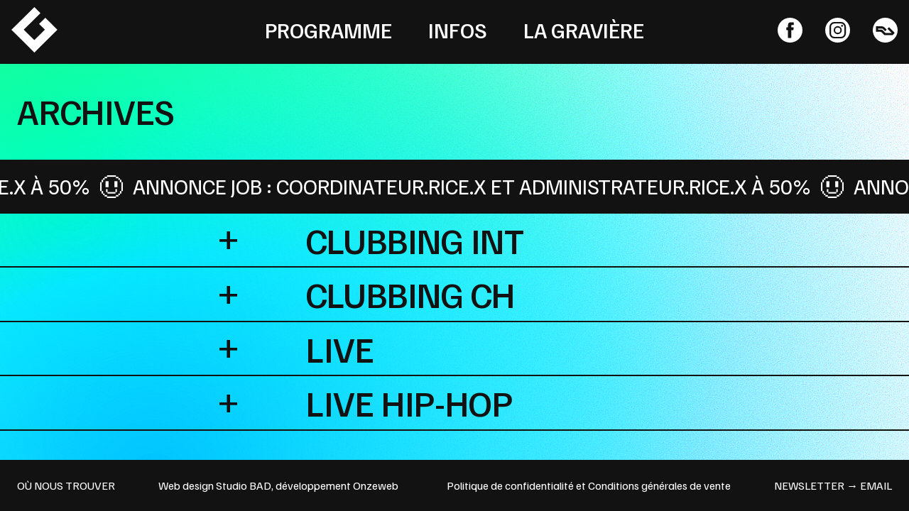

--- FILE ---
content_type: text/html; charset=UTF-8
request_url: http://lagraviere.ch/archives/
body_size: 35545
content:
<!doctype html>
<html lang="fr-FR">
<head>
	<meta charset="UTF-8">
	<meta name="viewport" content="width=device-width, initial-scale=1">
	<link rel="profile" href="https://gmpg.org/xfn/11">
	<link rel="preconnect" href="https://fonts.googleapis.com">
<link rel="preconnect" href="https://fonts.gstatic.com" crossorigin>
<link href="https://fonts.googleapis.com/css2?family=Familjen+Grotesk:ital,wght@0,400;0,500;1,400;1,500&display=swap" rel="stylesheet">

	<meta name='robots' content='index, follow, max-image-preview:large, max-snippet:-1, max-video-preview:-1' />
<!-- Google tag (gtag.js) consent mode dataLayer added by Site Kit -->
<script id="google_gtagjs-js-consent-mode-data-layer">
window.dataLayer = window.dataLayer || [];function gtag(){dataLayer.push(arguments);}
gtag('consent', 'default', {"ad_personalization":"denied","ad_storage":"denied","ad_user_data":"denied","analytics_storage":"denied","functionality_storage":"denied","security_storage":"denied","personalization_storage":"denied","region":["AT","BE","BG","CH","CY","CZ","DE","DK","EE","ES","FI","FR","GB","GR","HR","HU","IE","IS","IT","LI","LT","LU","LV","MT","NL","NO","PL","PT","RO","SE","SI","SK"],"wait_for_update":500});
window._googlesitekitConsentCategoryMap = {"statistics":["analytics_storage"],"marketing":["ad_storage","ad_user_data","ad_personalization"],"functional":["functionality_storage","security_storage"],"preferences":["personalization_storage"]};
window._googlesitekitConsents = {"ad_personalization":"denied","ad_storage":"denied","ad_user_data":"denied","analytics_storage":"denied","functionality_storage":"denied","security_storage":"denied","personalization_storage":"denied","region":["AT","BE","BG","CH","CY","CZ","DE","DK","EE","ES","FI","FR","GB","GR","HR","HU","IE","IS","IT","LI","LT","LU","LV","MT","NL","NO","PL","PT","RO","SE","SI","SK"],"wait_for_update":500};
</script>
<!-- End Google tag (gtag.js) consent mode dataLayer added by Site Kit -->

	<!-- This site is optimized with the Yoast SEO plugin v26.6 - https://yoast.com/wordpress/plugins/seo/ -->
	<title>Archives - La Gravière</title>
	<link rel="canonical" href="https://lagraviere.ch/archives/" />
	<meta property="og:locale" content="fr_FR" />
	<meta property="og:type" content="article" />
	<meta property="og:title" content="Archives - La Gravière" />
	<meta property="og:url" content="https://lagraviere.ch/archives/" />
	<meta property="og:site_name" content="La Gravière" />
	<meta property="article:publisher" content="https://www.facebook.com/lagraviereliveclub/" />
	<meta property="article:modified_time" content="2025-03-10T16:01:39+00:00" />
	<meta name="twitter:card" content="summary_large_image" />
	<meta name="twitter:label1" content="Durée de lecture estimée" />
	<meta name="twitter:data1" content="11 minutes" />
	<script type="application/ld+json" class="yoast-schema-graph">{"@context":"https://schema.org","@graph":[{"@type":"WebPage","@id":"https://lagraviere.ch/archives/","url":"https://lagraviere.ch/archives/","name":"Archives - La Gravière","isPartOf":{"@id":"https://lagraviere.ch/#website"},"datePublished":"2023-06-07T12:20:40+00:00","dateModified":"2025-03-10T16:01:39+00:00","breadcrumb":{"@id":"https://lagraviere.ch/archives/#breadcrumb"},"inLanguage":"fr-FR","potentialAction":[{"@type":"ReadAction","target":["https://lagraviere.ch/archives/"]}]},{"@type":"BreadcrumbList","@id":"https://lagraviere.ch/archives/#breadcrumb","itemListElement":[{"@type":"ListItem","position":1,"name":"Accueil","item":"https://lagraviere.ch/"},{"@type":"ListItem","position":2,"name":"Archives"}]},{"@type":"WebSite","@id":"https://lagraviere.ch/#website","url":"https://lagraviere.ch/","name":"La Gravière","description":"Club &amp; Live music with a background  of independent culture","publisher":{"@id":"https://lagraviere.ch/#organization"},"potentialAction":[{"@type":"SearchAction","target":{"@type":"EntryPoint","urlTemplate":"https://lagraviere.ch/?s={search_term_string}"},"query-input":{"@type":"PropertyValueSpecification","valueRequired":true,"valueName":"search_term_string"}}],"inLanguage":"fr-FR"},{"@type":"Organization","@id":"https://lagraviere.ch/#organization","name":"La Gravière","url":"https://lagraviere.ch/","logo":{"@type":"ImageObject","inLanguage":"fr-FR","@id":"https://lagraviere.ch/#/schema/logo/image/","url":"https://lagraviere.ch/wp-content/uploads/2023/06/LOGO.png","contentUrl":"https://lagraviere.ch/wp-content/uploads/2023/06/LOGO.png","width":65,"height":64,"caption":"La Gravière"},"image":{"@id":"https://lagraviere.ch/#/schema/logo/image/"},"sameAs":["https://www.facebook.com/lagraviereliveclub/","https://www.instagram.com/lagraviereliveclub/"]}]}</script>
	<!-- / Yoast SEO plugin. -->


<link rel='dns-prefetch' href='//ajax.googleapis.com' />
<link rel='dns-prefetch' href='//www.googletagmanager.com' />
<link rel="alternate" type="application/rss+xml" title="La Gravière &raquo; Flux" href="http://lagraviere.ch/feed/" />
<link rel="alternate" type="application/rss+xml" title="La Gravière &raquo; Flux des commentaires" href="http://lagraviere.ch/comments/feed/" />
<link rel="alternate" title="oEmbed (JSON)" type="application/json+oembed" href="http://lagraviere.ch/wp-json/oembed/1.0/embed?url=http%3A%2F%2Flagraviere.ch%2Farchives%2F" />
<link rel="alternate" title="oEmbed (XML)" type="text/xml+oembed" href="http://lagraviere.ch/wp-json/oembed/1.0/embed?url=http%3A%2F%2Flagraviere.ch%2Farchives%2F&#038;format=xml" />
<style id='wp-img-auto-sizes-contain-inline-css'>
img:is([sizes=auto i],[sizes^="auto," i]){contain-intrinsic-size:3000px 1500px}
/*# sourceURL=wp-img-auto-sizes-contain-inline-css */
</style>
<style id='wp-emoji-styles-inline-css'>

	img.wp-smiley, img.emoji {
		display: inline !important;
		border: none !important;
		box-shadow: none !important;
		height: 1em !important;
		width: 1em !important;
		margin: 0 0.07em !important;
		vertical-align: -0.1em !important;
		background: none !important;
		padding: 0 !important;
	}
/*# sourceURL=wp-emoji-styles-inline-css */
</style>
<style id='wp-block-library-inline-css'>
:root{--wp-block-synced-color:#7a00df;--wp-block-synced-color--rgb:122,0,223;--wp-bound-block-color:var(--wp-block-synced-color);--wp-editor-canvas-background:#ddd;--wp-admin-theme-color:#007cba;--wp-admin-theme-color--rgb:0,124,186;--wp-admin-theme-color-darker-10:#006ba1;--wp-admin-theme-color-darker-10--rgb:0,107,160.5;--wp-admin-theme-color-darker-20:#005a87;--wp-admin-theme-color-darker-20--rgb:0,90,135;--wp-admin-border-width-focus:2px}@media (min-resolution:192dpi){:root{--wp-admin-border-width-focus:1.5px}}.wp-element-button{cursor:pointer}:root .has-very-light-gray-background-color{background-color:#eee}:root .has-very-dark-gray-background-color{background-color:#313131}:root .has-very-light-gray-color{color:#eee}:root .has-very-dark-gray-color{color:#313131}:root .has-vivid-green-cyan-to-vivid-cyan-blue-gradient-background{background:linear-gradient(135deg,#00d084,#0693e3)}:root .has-purple-crush-gradient-background{background:linear-gradient(135deg,#34e2e4,#4721fb 50%,#ab1dfe)}:root .has-hazy-dawn-gradient-background{background:linear-gradient(135deg,#faaca8,#dad0ec)}:root .has-subdued-olive-gradient-background{background:linear-gradient(135deg,#fafae1,#67a671)}:root .has-atomic-cream-gradient-background{background:linear-gradient(135deg,#fdd79a,#004a59)}:root .has-nightshade-gradient-background{background:linear-gradient(135deg,#330968,#31cdcf)}:root .has-midnight-gradient-background{background:linear-gradient(135deg,#020381,#2874fc)}:root{--wp--preset--font-size--normal:16px;--wp--preset--font-size--huge:42px}.has-regular-font-size{font-size:1em}.has-larger-font-size{font-size:2.625em}.has-normal-font-size{font-size:var(--wp--preset--font-size--normal)}.has-huge-font-size{font-size:var(--wp--preset--font-size--huge)}.has-text-align-center{text-align:center}.has-text-align-left{text-align:left}.has-text-align-right{text-align:right}.has-fit-text{white-space:nowrap!important}#end-resizable-editor-section{display:none}.aligncenter{clear:both}.items-justified-left{justify-content:flex-start}.items-justified-center{justify-content:center}.items-justified-right{justify-content:flex-end}.items-justified-space-between{justify-content:space-between}.screen-reader-text{border:0;clip-path:inset(50%);height:1px;margin:-1px;overflow:hidden;padding:0;position:absolute;width:1px;word-wrap:normal!important}.screen-reader-text:focus{background-color:#ddd;clip-path:none;color:#444;display:block;font-size:1em;height:auto;left:5px;line-height:normal;padding:15px 23px 14px;text-decoration:none;top:5px;width:auto;z-index:100000}html :where(.has-border-color){border-style:solid}html :where([style*=border-top-color]){border-top-style:solid}html :where([style*=border-right-color]){border-right-style:solid}html :where([style*=border-bottom-color]){border-bottom-style:solid}html :where([style*=border-left-color]){border-left-style:solid}html :where([style*=border-width]){border-style:solid}html :where([style*=border-top-width]){border-top-style:solid}html :where([style*=border-right-width]){border-right-style:solid}html :where([style*=border-bottom-width]){border-bottom-style:solid}html :where([style*=border-left-width]){border-left-style:solid}html :where(img[class*=wp-image-]){height:auto;max-width:100%}:where(figure){margin:0 0 1em}html :where(.is-position-sticky){--wp-admin--admin-bar--position-offset:var(--wp-admin--admin-bar--height,0px)}@media screen and (max-width:600px){html :where(.is-position-sticky){--wp-admin--admin-bar--position-offset:0px}}

/*# sourceURL=wp-block-library-inline-css */
</style><style id='wp-block-columns-inline-css'>
.wp-block-columns{box-sizing:border-box;display:flex;flex-wrap:wrap!important}@media (min-width:782px){.wp-block-columns{flex-wrap:nowrap!important}}.wp-block-columns{align-items:normal!important}.wp-block-columns.are-vertically-aligned-top{align-items:flex-start}.wp-block-columns.are-vertically-aligned-center{align-items:center}.wp-block-columns.are-vertically-aligned-bottom{align-items:flex-end}@media (max-width:781px){.wp-block-columns:not(.is-not-stacked-on-mobile)>.wp-block-column{flex-basis:100%!important}}@media (min-width:782px){.wp-block-columns:not(.is-not-stacked-on-mobile)>.wp-block-column{flex-basis:0;flex-grow:1}.wp-block-columns:not(.is-not-stacked-on-mobile)>.wp-block-column[style*=flex-basis]{flex-grow:0}}.wp-block-columns.is-not-stacked-on-mobile{flex-wrap:nowrap!important}.wp-block-columns.is-not-stacked-on-mobile>.wp-block-column{flex-basis:0;flex-grow:1}.wp-block-columns.is-not-stacked-on-mobile>.wp-block-column[style*=flex-basis]{flex-grow:0}:where(.wp-block-columns){margin-bottom:1.75em}:where(.wp-block-columns.has-background){padding:1.25em 2.375em}.wp-block-column{flex-grow:1;min-width:0;overflow-wrap:break-word;word-break:break-word}.wp-block-column.is-vertically-aligned-top{align-self:flex-start}.wp-block-column.is-vertically-aligned-center{align-self:center}.wp-block-column.is-vertically-aligned-bottom{align-self:flex-end}.wp-block-column.is-vertically-aligned-stretch{align-self:stretch}.wp-block-column.is-vertically-aligned-bottom,.wp-block-column.is-vertically-aligned-center,.wp-block-column.is-vertically-aligned-top{width:100%}
/*# sourceURL=http://lagraviere.ch/wp-includes/blocks/columns/style.min.css */
</style>
<style id='wp-block-group-inline-css'>
.wp-block-group{box-sizing:border-box}:where(.wp-block-group.wp-block-group-is-layout-constrained){position:relative}
/*# sourceURL=http://lagraviere.ch/wp-includes/blocks/group/style.min.css */
</style>
<style id='wp-block-paragraph-inline-css'>
.is-small-text{font-size:.875em}.is-regular-text{font-size:1em}.is-large-text{font-size:2.25em}.is-larger-text{font-size:3em}.has-drop-cap:not(:focus):first-letter{float:left;font-size:8.4em;font-style:normal;font-weight:100;line-height:.68;margin:.05em .1em 0 0;text-transform:uppercase}body.rtl .has-drop-cap:not(:focus):first-letter{float:none;margin-left:.1em}p.has-drop-cap.has-background{overflow:hidden}:root :where(p.has-background){padding:1.25em 2.375em}:where(p.has-text-color:not(.has-link-color)) a{color:inherit}p.has-text-align-left[style*="writing-mode:vertical-lr"],p.has-text-align-right[style*="writing-mode:vertical-rl"]{rotate:180deg}
/*# sourceURL=http://lagraviere.ch/wp-includes/blocks/paragraph/style.min.css */
</style>
<link rel='stylesheet' id='wc-blocks-style-css' href='http://lagraviere.ch/wp-content/plugins/woocommerce/assets/client/blocks/wc-blocks.css?ver=wc-10.4.3' media='all' />
<style id='global-styles-inline-css'>
:root{--wp--preset--aspect-ratio--square: 1;--wp--preset--aspect-ratio--4-3: 4/3;--wp--preset--aspect-ratio--3-4: 3/4;--wp--preset--aspect-ratio--3-2: 3/2;--wp--preset--aspect-ratio--2-3: 2/3;--wp--preset--aspect-ratio--16-9: 16/9;--wp--preset--aspect-ratio--9-16: 9/16;--wp--preset--color--black: #000000;--wp--preset--color--cyan-bluish-gray: #abb8c3;--wp--preset--color--white: #ffffff;--wp--preset--color--pale-pink: #f78da7;--wp--preset--color--vivid-red: #cf2e2e;--wp--preset--color--luminous-vivid-orange: #ff6900;--wp--preset--color--luminous-vivid-amber: #fcb900;--wp--preset--color--light-green-cyan: #7bdcb5;--wp--preset--color--vivid-green-cyan: #00d084;--wp--preset--color--pale-cyan-blue: #8ed1fc;--wp--preset--color--vivid-cyan-blue: #0693e3;--wp--preset--color--vivid-purple: #9b51e0;--wp--preset--gradient--vivid-cyan-blue-to-vivid-purple: linear-gradient(135deg,rgb(6,147,227) 0%,rgb(155,81,224) 100%);--wp--preset--gradient--light-green-cyan-to-vivid-green-cyan: linear-gradient(135deg,rgb(122,220,180) 0%,rgb(0,208,130) 100%);--wp--preset--gradient--luminous-vivid-amber-to-luminous-vivid-orange: linear-gradient(135deg,rgb(252,185,0) 0%,rgb(255,105,0) 100%);--wp--preset--gradient--luminous-vivid-orange-to-vivid-red: linear-gradient(135deg,rgb(255,105,0) 0%,rgb(207,46,46) 100%);--wp--preset--gradient--very-light-gray-to-cyan-bluish-gray: linear-gradient(135deg,rgb(238,238,238) 0%,rgb(169,184,195) 100%);--wp--preset--gradient--cool-to-warm-spectrum: linear-gradient(135deg,rgb(74,234,220) 0%,rgb(151,120,209) 20%,rgb(207,42,186) 40%,rgb(238,44,130) 60%,rgb(251,105,98) 80%,rgb(254,248,76) 100%);--wp--preset--gradient--blush-light-purple: linear-gradient(135deg,rgb(255,206,236) 0%,rgb(152,150,240) 100%);--wp--preset--gradient--blush-bordeaux: linear-gradient(135deg,rgb(254,205,165) 0%,rgb(254,45,45) 50%,rgb(107,0,62) 100%);--wp--preset--gradient--luminous-dusk: linear-gradient(135deg,rgb(255,203,112) 0%,rgb(199,81,192) 50%,rgb(65,88,208) 100%);--wp--preset--gradient--pale-ocean: linear-gradient(135deg,rgb(255,245,203) 0%,rgb(182,227,212) 50%,rgb(51,167,181) 100%);--wp--preset--gradient--electric-grass: linear-gradient(135deg,rgb(202,248,128) 0%,rgb(113,206,126) 100%);--wp--preset--gradient--midnight: linear-gradient(135deg,rgb(2,3,129) 0%,rgb(40,116,252) 100%);--wp--preset--font-size--small: 13px;--wp--preset--font-size--medium: 20px;--wp--preset--font-size--large: 36px;--wp--preset--font-size--x-large: 42px;--wp--preset--spacing--20: 0.44rem;--wp--preset--spacing--30: 0.67rem;--wp--preset--spacing--40: 1rem;--wp--preset--spacing--50: 1.5rem;--wp--preset--spacing--60: 2.25rem;--wp--preset--spacing--70: 3.38rem;--wp--preset--spacing--80: 5.06rem;--wp--preset--shadow--natural: 6px 6px 9px rgba(0, 0, 0, 0.2);--wp--preset--shadow--deep: 12px 12px 50px rgba(0, 0, 0, 0.4);--wp--preset--shadow--sharp: 6px 6px 0px rgba(0, 0, 0, 0.2);--wp--preset--shadow--outlined: 6px 6px 0px -3px rgb(255, 255, 255), 6px 6px rgb(0, 0, 0);--wp--preset--shadow--crisp: 6px 6px 0px rgb(0, 0, 0);}:root :where(.is-layout-flow) > :first-child{margin-block-start: 0;}:root :where(.is-layout-flow) > :last-child{margin-block-end: 0;}:root :where(.is-layout-flow) > *{margin-block-start: 24px;margin-block-end: 0;}:root :where(.is-layout-constrained) > :first-child{margin-block-start: 0;}:root :where(.is-layout-constrained) > :last-child{margin-block-end: 0;}:root :where(.is-layout-constrained) > *{margin-block-start: 24px;margin-block-end: 0;}:root :where(.is-layout-flex){gap: 24px;}:root :where(.is-layout-grid){gap: 24px;}body .is-layout-flex{display: flex;}.is-layout-flex{flex-wrap: wrap;align-items: center;}.is-layout-flex > :is(*, div){margin: 0;}body .is-layout-grid{display: grid;}.is-layout-grid > :is(*, div){margin: 0;}.has-black-color{color: var(--wp--preset--color--black) !important;}.has-cyan-bluish-gray-color{color: var(--wp--preset--color--cyan-bluish-gray) !important;}.has-white-color{color: var(--wp--preset--color--white) !important;}.has-pale-pink-color{color: var(--wp--preset--color--pale-pink) !important;}.has-vivid-red-color{color: var(--wp--preset--color--vivid-red) !important;}.has-luminous-vivid-orange-color{color: var(--wp--preset--color--luminous-vivid-orange) !important;}.has-luminous-vivid-amber-color{color: var(--wp--preset--color--luminous-vivid-amber) !important;}.has-light-green-cyan-color{color: var(--wp--preset--color--light-green-cyan) !important;}.has-vivid-green-cyan-color{color: var(--wp--preset--color--vivid-green-cyan) !important;}.has-pale-cyan-blue-color{color: var(--wp--preset--color--pale-cyan-blue) !important;}.has-vivid-cyan-blue-color{color: var(--wp--preset--color--vivid-cyan-blue) !important;}.has-vivid-purple-color{color: var(--wp--preset--color--vivid-purple) !important;}.has-black-background-color{background-color: var(--wp--preset--color--black) !important;}.has-cyan-bluish-gray-background-color{background-color: var(--wp--preset--color--cyan-bluish-gray) !important;}.has-white-background-color{background-color: var(--wp--preset--color--white) !important;}.has-pale-pink-background-color{background-color: var(--wp--preset--color--pale-pink) !important;}.has-vivid-red-background-color{background-color: var(--wp--preset--color--vivid-red) !important;}.has-luminous-vivid-orange-background-color{background-color: var(--wp--preset--color--luminous-vivid-orange) !important;}.has-luminous-vivid-amber-background-color{background-color: var(--wp--preset--color--luminous-vivid-amber) !important;}.has-light-green-cyan-background-color{background-color: var(--wp--preset--color--light-green-cyan) !important;}.has-vivid-green-cyan-background-color{background-color: var(--wp--preset--color--vivid-green-cyan) !important;}.has-pale-cyan-blue-background-color{background-color: var(--wp--preset--color--pale-cyan-blue) !important;}.has-vivid-cyan-blue-background-color{background-color: var(--wp--preset--color--vivid-cyan-blue) !important;}.has-vivid-purple-background-color{background-color: var(--wp--preset--color--vivid-purple) !important;}.has-black-border-color{border-color: var(--wp--preset--color--black) !important;}.has-cyan-bluish-gray-border-color{border-color: var(--wp--preset--color--cyan-bluish-gray) !important;}.has-white-border-color{border-color: var(--wp--preset--color--white) !important;}.has-pale-pink-border-color{border-color: var(--wp--preset--color--pale-pink) !important;}.has-vivid-red-border-color{border-color: var(--wp--preset--color--vivid-red) !important;}.has-luminous-vivid-orange-border-color{border-color: var(--wp--preset--color--luminous-vivid-orange) !important;}.has-luminous-vivid-amber-border-color{border-color: var(--wp--preset--color--luminous-vivid-amber) !important;}.has-light-green-cyan-border-color{border-color: var(--wp--preset--color--light-green-cyan) !important;}.has-vivid-green-cyan-border-color{border-color: var(--wp--preset--color--vivid-green-cyan) !important;}.has-pale-cyan-blue-border-color{border-color: var(--wp--preset--color--pale-cyan-blue) !important;}.has-vivid-cyan-blue-border-color{border-color: var(--wp--preset--color--vivid-cyan-blue) !important;}.has-vivid-purple-border-color{border-color: var(--wp--preset--color--vivid-purple) !important;}.has-vivid-cyan-blue-to-vivid-purple-gradient-background{background: var(--wp--preset--gradient--vivid-cyan-blue-to-vivid-purple) !important;}.has-light-green-cyan-to-vivid-green-cyan-gradient-background{background: var(--wp--preset--gradient--light-green-cyan-to-vivid-green-cyan) !important;}.has-luminous-vivid-amber-to-luminous-vivid-orange-gradient-background{background: var(--wp--preset--gradient--luminous-vivid-amber-to-luminous-vivid-orange) !important;}.has-luminous-vivid-orange-to-vivid-red-gradient-background{background: var(--wp--preset--gradient--luminous-vivid-orange-to-vivid-red) !important;}.has-very-light-gray-to-cyan-bluish-gray-gradient-background{background: var(--wp--preset--gradient--very-light-gray-to-cyan-bluish-gray) !important;}.has-cool-to-warm-spectrum-gradient-background{background: var(--wp--preset--gradient--cool-to-warm-spectrum) !important;}.has-blush-light-purple-gradient-background{background: var(--wp--preset--gradient--blush-light-purple) !important;}.has-blush-bordeaux-gradient-background{background: var(--wp--preset--gradient--blush-bordeaux) !important;}.has-luminous-dusk-gradient-background{background: var(--wp--preset--gradient--luminous-dusk) !important;}.has-pale-ocean-gradient-background{background: var(--wp--preset--gradient--pale-ocean) !important;}.has-electric-grass-gradient-background{background: var(--wp--preset--gradient--electric-grass) !important;}.has-midnight-gradient-background{background: var(--wp--preset--gradient--midnight) !important;}.has-small-font-size{font-size: var(--wp--preset--font-size--small) !important;}.has-medium-font-size{font-size: var(--wp--preset--font-size--medium) !important;}.has-large-font-size{font-size: var(--wp--preset--font-size--large) !important;}.has-x-large-font-size{font-size: var(--wp--preset--font-size--x-large) !important;}
/*# sourceURL=global-styles-inline-css */
</style>
<style id='core-block-supports-inline-css'>
.wp-container-core-columns-is-layout-28f84493{flex-wrap:nowrap;}
/*# sourceURL=core-block-supports-inline-css */
</style>

<style id='classic-theme-styles-inline-css'>
/*! This file is auto-generated */
.wp-block-button__link{color:#fff;background-color:#32373c;border-radius:9999px;box-shadow:none;text-decoration:none;padding:calc(.667em + 2px) calc(1.333em + 2px);font-size:1.125em}.wp-block-file__button{background:#32373c;color:#fff;text-decoration:none}
/*# sourceURL=/wp-includes/css/classic-themes.min.css */
</style>
<link rel='stylesheet' id='pb-accordion-blocks-style-css' href='http://lagraviere.ch/wp-content/plugins/accordion-blocks/build/index.css?ver=1.5.0' media='all' />
<link rel='stylesheet' id='foobox-free-min-css' href='http://lagraviere.ch/wp-content/plugins/foobox-image-lightbox/free/css/foobox.free.min.css?ver=2.7.35' media='all' />
<link rel='stylesheet' id='woocommerce-layout-css' href='http://lagraviere.ch/wp-content/plugins/woocommerce/assets/css/woocommerce-layout.css?ver=10.4.3' media='all' />
<link rel='stylesheet' id='woocommerce-smallscreen-css' href='http://lagraviere.ch/wp-content/plugins/woocommerce/assets/css/woocommerce-smallscreen.css?ver=10.4.3' media='only screen and (max-width: 768px)' />
<link rel='stylesheet' id='woocommerce-general-css' href='http://lagraviere.ch/wp-content/plugins/woocommerce/assets/css/woocommerce.css?ver=10.4.3' media='all' />
<style id='woocommerce-inline-inline-css'>
.woocommerce form .form-row .required { visibility: visible; }
/*# sourceURL=woocommerce-inline-inline-css */
</style>
<link rel='stylesheet' id='woo-variation-swatches-css' href='http://lagraviere.ch/wp-content/plugins/woo-variation-swatches/assets/css/frontend.min.css?ver=1765487903' media='all' />
<style id='woo-variation-swatches-inline-css'>
:root {
--wvs-tick:url("data:image/svg+xml;utf8,%3Csvg filter='drop-shadow(0px 0px 2px rgb(0 0 0 / .8))' xmlns='http://www.w3.org/2000/svg'  viewBox='0 0 30 30'%3E%3Cpath fill='none' stroke='%23ffffff' stroke-linecap='round' stroke-linejoin='round' stroke-width='4' d='M4 16L11 23 27 7'/%3E%3C/svg%3E");

--wvs-cross:url("data:image/svg+xml;utf8,%3Csvg filter='drop-shadow(0px 0px 5px rgb(255 255 255 / .6))' xmlns='http://www.w3.org/2000/svg' width='72px' height='72px' viewBox='0 0 24 24'%3E%3Cpath fill='none' stroke='%23ff0000' stroke-linecap='round' stroke-width='0.6' d='M5 5L19 19M19 5L5 19'/%3E%3C/svg%3E");
--wvs-single-product-item-width:30px;
--wvs-single-product-item-height:30px;
--wvs-single-product-item-font-size:16px}
/*# sourceURL=woo-variation-swatches-inline-css */
</style>
<link rel='stylesheet' id='lagraviere-style-css' href='http://lagraviere.ch/wp-content/themes/lagraviere/style.css?ver=1.4.0' media='all' />
<script src="//ajax.googleapis.com/ajax/libs/jquery/3.2.1/jquery.min.js?ver=20130115" id="jquery-js"></script>
<script src="http://lagraviere.ch/wp-content/plugins/woocommerce/assets/js/jquery-blockui/jquery.blockUI.min.js?ver=2.7.0-wc.10.4.3" id="wc-jquery-blockui-js" data-wp-strategy="defer"></script>
<script src="http://lagraviere.ch/wp-content/plugins/woocommerce/assets/js/js-cookie/js.cookie.min.js?ver=2.1.4-wc.10.4.3" id="wc-js-cookie-js" data-wp-strategy="defer"></script>
<script id="foobox-free-min-js-before">
/* Run FooBox FREE (v2.7.35) */
var FOOBOX = window.FOOBOX = {
	ready: true,
	disableOthers: false,
	o: {wordpress: { enabled: true }, countMessage:'image %index of %total', captions: { dataTitle: ["captionTitle","title"], dataDesc: ["captionDesc","description"] }, rel: '', excludes:'.fbx-link,.nofoobox,.nolightbox,a[href*="pinterest.com/pin/create/button/"]', affiliate : { enabled: false }},
	selectors: [
		".gallery", ".wp-block-gallery", ".wp-caption", ".wp-block-image", "a:has(img[class*=wp-image-])", ".foobox"
	],
	pre: function( $ ){
		// Custom JavaScript (Pre)
		
	},
	post: function( $ ){
		// Custom JavaScript (Post)
		
		// Custom Captions Code
		
	},
	custom: function( $ ){
		// Custom Extra JS
		
	}
};
//# sourceURL=foobox-free-min-js-before
</script>
<script src="http://lagraviere.ch/wp-content/plugins/foobox-image-lightbox/free/js/foobox.free.min.js?ver=2.7.35" id="foobox-free-min-js"></script>

<!-- Extrait de code de la balise Google (gtag.js) ajouté par Site Kit -->
<!-- Extrait Google Analytics ajouté par Site Kit -->
<!-- Extrait Google Ads ajouté par Site Kit -->
<script src="https://www.googletagmanager.com/gtag/js?id=GT-NNVRGBZ" id="google_gtagjs-js" async></script>
<script id="google_gtagjs-js-after">
window.dataLayer = window.dataLayer || [];function gtag(){dataLayer.push(arguments);}
gtag("set","linker",{"domains":["lagraviere.ch"]});
gtag("js", new Date());
gtag("set", "developer_id.dZTNiMT", true);
gtag("config", "GT-NNVRGBZ");
gtag("config", "AW-16520928826");
 window._googlesitekit = window._googlesitekit || {}; window._googlesitekit.throttledEvents = []; window._googlesitekit.gtagEvent = (name, data) => { var key = JSON.stringify( { name, data } ); if ( !! window._googlesitekit.throttledEvents[ key ] ) { return; } window._googlesitekit.throttledEvents[ key ] = true; setTimeout( () => { delete window._googlesitekit.throttledEvents[ key ]; }, 5 ); gtag( "event", name, { ...data, event_source: "site-kit" } ); }; 
//# sourceURL=google_gtagjs-js-after
</script>
<link rel="https://api.w.org/" href="http://lagraviere.ch/wp-json/" /><link rel="alternate" title="JSON" type="application/json" href="http://lagraviere.ch/wp-json/wp/v2/pages/21" /><link rel="EditURI" type="application/rsd+xml" title="RSD" href="http://lagraviere.ch/xmlrpc.php?rsd" />
<meta name="generator" content="WordPress 6.9" />
<meta name="generator" content="WooCommerce 10.4.3" />
<link rel='shortlink' href='http://lagraviere.ch/?p=21' />
<meta name="generator" content="Site Kit by Google 1.168.0" />	<noscript><style>.woocommerce-product-gallery{ opacity: 1 !important; }</style></noscript>
	
<!-- Extrait Google Tag Manager ajouté par Site Kit -->
<script>
			( function( w, d, s, l, i ) {
				w[l] = w[l] || [];
				w[l].push( {'gtm.start': new Date().getTime(), event: 'gtm.js'} );
				var f = d.getElementsByTagName( s )[0],
					j = d.createElement( s ), dl = l != 'dataLayer' ? '&l=' + l : '';
				j.async = true;
				j.src = 'https://www.googletagmanager.com/gtm.js?id=' + i + dl;
				f.parentNode.insertBefore( j, f );
			} )( window, document, 'script', 'dataLayer', 'GTM-MJPL34NL' );
			
</script>

<!-- End Google Tag Manager snippet added by Site Kit -->
<link rel="icon" href="http://lagraviere.ch/wp-content/uploads/2023/06/LOGO.png" sizes="32x32" />
<link rel="icon" href="http://lagraviere.ch/wp-content/uploads/2023/06/LOGO.png" sizes="192x192" />
<link rel="apple-touch-icon" href="http://lagraviere.ch/wp-content/uploads/2023/06/LOGO.png" />
<meta name="msapplication-TileImage" content="http://lagraviere.ch/wp-content/uploads/2023/06/LOGO.png" />
		<style id="wp-custom-css">
			canvas.fond {
    width: 100%;
    height: 100vh;
    background: url(https://grainy-gradients.vercel.app/noise.svg);
    filter: contrast(180%);  
	position: fixed;
	z-index: -1;
	top: 0;
	left: 0;
}
.entry-content a:hover {
	font-style:italic;
}

.hiddennn {
	display:none;
}

.facetwp-facet-year {
	display:flex;
	flex-direction:column;
}

.les-galeries.facetwp-template article {
	margin-bottom:0.5%;
}

.single #primary .artistes-name h2 span
{
	margin-left:0;
	word-break:initial;
}

@media (min-width: 783px) and (max-width: 849px) {
.single h2 {

    margin-top: 0.4rem !important;
	margin-bottom:0.6rem !important;
}
}

@media screen and (max-width: 782px) {
.single-evenement h1, .single-galeries h1, .single-product h1  {
    margin-top:1.3rem !important;
	font-size:3.2rem !important;
}
	
	.single-evenement .wp-container-888 {
		margin-bottom:2rem;
	}
	
		.single-evenement .wp-container-888 h2 {
		margin-top:2rem;
	}
	
			.single-evenement .wp-container-888 h2 span {
		display:block;
				margin-left:0 !important;
	}
	
.wp-block-group h2 {
		font-size:1.6rem;
	}
	.page-id-21 .wp-block-columns {
		gap:0;
	}
	.post-type-archive-galeries .les-galeries article {
    width: 100% !important;
    margin-right: 0 !important;
}
	
	.les-galeries.facetwp-template article {
	margin-bottom:1rem;
}
	
	p {
		font-size:18px;
	}
	
}




.order-year .facetwp-radio[data-value="2030"] {
	order:1;
}

.order-year .facetwp-radio[data-value="2029"] {
	order:2;
}

.order-year .facetwp-radio[data-value="2028"] {
	order:3;
}

.order-year .facetwp-radio[data-value="2027"] {
	order:4;
}

.order-year .facetwp-radio[data-value="2026"] {
	order:5;
}

.order-year .facetwp-radio[data-value="2025"] {
	order:6;
}

.order-year .facetwp-radio[data-value="2024"] {
	order:7;
}

.order-year .facetwp-radio[data-value="2023"] {
	order:8;
}

.order-year .facetwp-radio[data-value="2022"] {
	order:9;
}

.order-year .facetwp-radio[data-value="2021"] {
	order:10;
}

.order-year .facetwp-radio[data-value="2020"] {
	order:11;
}

.order-year .facetwp-radio[data-value="2019"] {
	order:12;
}

.order-year .facetwp-radio[data-value="2018"] {
	order:13;
}

.order-year .facetwp-radio[data-value="2017"] {
	order:14;
}

.order-year .facetwp-radio[data-value="2016"] {
	order:15;
}

.order-year .facetwp-radio[data-value="2015"] {
	order:16;
}

.order-year .facetwp-radio[data-value="2014"] {
	order:17;
}

.order-year .facetwp-radio[data-value="2013"] {
	order:18;
}

.order-year .facetwp-radio[data-value="2012"] {
	order:19;
}

.order-year .facetwp-radio[data-value="2011"] {
	order:20;
}


#colophon .mc4wp-form-fields {
	display:flex;
	    font-family: "Familjen Grotesk", sans-serif !important;
	height:24px;
}

#colophon .mc4wp-form-fields input[type='email'] {
	background-color:#121212;
	border:1px white solid;
	border-radius:0 !important;
	    font-family: "Familjen Grotesk", sans-serif !important;
}


#colophon .mc4wp-form-fields input[type='email']:focus-visible {
outline:transparent !important;
}

#colophon .mc4wp-form-fields input[type='submit'] {
	background-color:white;
	border:1px white solid;
	border-radius:0 !important;
	    font-family: "Familjen Grotesk", sans-serif !important;
	color:#121212;
	padding: 0 1em 0;
}

.mc4wp-response {
	display:none !important;
}

/* réglages single product */

	#primary .single-product .woocommerce-product-gallery {
	margin: 2rem auto 0;
	max-width: 100%;
	padding-right: 1.5rem;
	padding-left: 1.5rem;
}

@media screen and (min-width: 400px) {
		#primary .single-product .woocommerce-product-gallery {
	max-width: 50%;
	}
}

#primary .single-product .summary {
	display: flex;
	flex-direction: column;
	padding-right: 1.5rem;
	padding-left: 1.5rem;
	align-items:center;
}

#primary .single-product .woocommerce-product-details__short-description {
	order: 1;
}

#primary .single-product .cart {
	order: 3;
}

#primary .single-product .price {
		text-transform: uppercase;
    font-size: 2.6rem;
    margin-top: 0;
		margin-bottom: 1rem;
    font-weight: 500;
		color: black;
		order: 2;
}

#primary .single-product button[type=submit] {
	color: black;
	text-transform: uppercase;
	background-color: transparent;
	border: 2px solid black;
	padding: 1rem 2rem;
	font-size: 1.2rem;
	line-height: 1;
	min-width: 200px;
	border-radius: 1.6rem;
	transition: all 0.2s ease-in-out;
}

#primary .single-product button[type=submit]:hover {
	color: white;
	background-color: black;
}

#primary .single-product .woocommerce-product-details__short-description ul {
	margin: 0;
	padding: 0;
	list-style:none;
	font-size: 18px;
	margin-bottom:2rem;
}

#primary .single-product .woocommerce-product-details__short-description ul li {
	margin-bottom: 0.5rem;
}

#primary .single-product .woocommerce-product-details__short-description ul li::before {
	content: "";
	display: inline-block;
	width: 20px;
	height:20px;
	background-image: url(https://lagraviere.ch/wp-content/themes/lagraviere/smile.png);
	background-position:center;
background-repeat: no-repeat;
	background-size: cover;
	margin-right:0.5rem;
	position: relative;
	top: 0.1rem;
	filter: invert(100%);
}



#primary .woocommerce-tabs ul {
	display: none;
}

/* réglages single article on desktop */
@media screen and (min-width: 782px) {
	#primary .single-product .woocommerce-product-gallery {
	margin-top: 2rem;
	max-width: 33%;
	padding-right: 2rem;
	padding-left: 1.5rem;
}

#primary .single-product .summary {
	width:66%;
	padding-right: 1.5rem;
	padding-left: 0;
	align-items:start;
}
	
#primary .single-product .price {
		text-align: left;
    font-size: 50px;
}



	#primary .single-product .woocommerce-product-details__short-description ul {
	font-size: 25px;
}



}
/*fin de la version desktop*/

/* form checkout */
.woocommerce .checkout {
	padding: 1.5rem;
}

.woocommerce .checkout input[type=text], .woocommerce .checkout input[type=email], .woocommerce .checkout input[type=url], .woocommerce .checkout input[type=password], .woocommerce .checkout input[type=search], .woocommerce .checkout input[type=number], .woocommerce .checkout input[type=tel], .woocommerce .checkout input[type=range], .woocommerce .checkout input[type=date], .woocommerce .checkout input[type=month], input[type=week], .woocommerce .checkout input[type=time], .woocommerce .checkout input[type=datetime], .woocommerce .checkout input[type=datetime-local], .woocommerce .checkout input[type=color], .woocommerce .checkout textarea {
    color: black!important;
	border: none;
    border-bottom: 2px solid black!important;
    border-radius: 0!important;
    padding: 1rem!important;
	background-color: rgba(255,255,255,0.3)!important;
}

.woocommerce .checkout input[type=text]::placeholder, .woocommerce .checkout textarea::placeholder {
	color: rgba(0,0,0,0.5);
}

.woocommerce .checkout .select2-container--default .select2-selection--single .select2-selection__placeholder {
    color: rgba(255,255,255,0.5);
}

.woocommerce .checkout .select2-container--default .select2-selection--single {
    background-color: rgba(255,255,255,0.3)!important;
    border: none;
	border-bottom: 2px solid black;
    border-radius: 0;
		padding: 1rem;
	height: auto;
}

.woocommerce .checkout .select2-container--default .select2-selection--single .select2-selection__rendered {
    color: black;
    line-height: 1;
	font-size:1rem;
}

.woocommerce .checkout .select2-container--default .select2-selection--single .select2-selection__arrow b {
    border-color: black transparent transparent transparent;
}

.woocommerce .checkout .select2-container--default .select2-selection--single .select2-selection__arrow {
    height: 26px;
    position: absolute;
    top: calc(1rem + 1px);
    right: 1rem;
    width: 20px;
}


.woocommerce .checkout #order_comments {
	min-height:200px;
}

.woocommerce-product-gallery__image {
  pointer-events: none;
}

.postid-208 .woocommerce-error {
	opacity:0;
}

.page-id-205 .woocommerce-checkout-payment {
	background:transparent !important;
}

.woocommerce div.product .woocommerce-tabs .panel {
	margin-bottom:0;
}


.toggled2 {
	position: initial !important;
}

.toggled2 #social-menu {
	position:absolute;
	z-index:999;
	right:0;
	bottom:5vh;
	display:block !important;
}

@media screen and (min-width: 782px) and (max-width: 1650px) {
.home #primary article.un-event .link-event .nom-event h2 {
    font-size: 3vw;
   
}
	
	.home #primary article.un-event .link-event .date-event, .home #primary article.un-event .link-event .noms-artiste,.home #primary article.un-event .link-event .genre-event {
		    font-size: 1.5vw;
	}
}

@media screen and (max-width: 600px) {
.home #primary article.un-event .link-event .nom-event h2 {
    font-size: 8vw;
   
}
	
	.home #primary article.un-event .link-event .date-event, .home #primary article.un-event .link-event .noms-artiste,.home #primary article.un-event .link-event .genre-event {
		    font-size: 5vw;
	}
}

.woocommerce-checkout .woocommerce-terms-and-conditions {
	max-height:500px !important; 
}

.woocommerce-checkout [name="woocommerce_checkout_place_order"] {
	   color: black !important;
    text-transform: uppercase !important;
    background-color: transparent !important;
    border: 2px solid black !important;
    padding: 1rem 2rem !important;
    font-size: 1.2rem !important;
    line-height: 1 !important;
    min-width: 200px !important;
    border-radius: 1.6rem !important;
    transition: all 0.2s ease-in-out !important;
}


.woocommerce-checkout [name="woocommerce_checkout_place_order"]:hover {
	   color: white !important;
    background-color:black !important;
}

.single-product .variations .label {
	display:none !important;
}

.single-product .variations .reset_variations {
	display:none !important;
}

.single-product.woo-variation-swatches .product-type-variable .summary > .price:first-of-type {
	display:none;
}

.single-product.woo-variation-swatches .product-type-variable .summary .button-variable-item {
	border-radius:2000px;
	min-width:12rem !important;
	background-color:transparent !important;
	text-transform:uppercase;
	font-weight:700;
	border-color:black !important;
	box-shadow: 0 0 !important;
	border: 2px solid black !important;
	padding: 1.3rem 0;
}

.single-product.woo-variation-swatches .product-type-variable .summary .button-variable-item:hover, .single-product.woo-variation-swatches .product-type-variable .summary .button-variable-item.selected {
	background-color:black !important;
	color: white !important;
}

.woocommerce-checkout tbody .product-name {
	padding-left:50px !important;
}


.remove-btn {
	margin-top: -43px;
	transform:translatey(93%);
	width:50px;
	position:absolute;
	border:0 !important;
}
.remove-btn:nth-of-type(2) {
	transform:translatey(186%);
	width:50px;
	position:absolute;
	border:0 !important;
}
.product-remove {
    text-align: center;
    vertical-align: middle;
}

.product-remove .remove {
    color: red;
    font-size: 20px;
    text-decoration: none;
}

.product-remove .remove:hover {
    color: darkred;
}

.woocommerce-notices-wrapper {
	display:none !important;
}
		</style>
		</head>

<body class="wp-singular page-template-default page page-id-21 wp-custom-logo wp-embed-responsive wp-theme-lagraviere theme-lagraviere woocommerce-no-js woo-variation-swatches wvs-behavior-blur wvs-theme-lagraviere wvs-show-label">
		<!-- Extrait Google Tag Manager (noscript) ajouté par Site Kit -->
		<noscript>
			<iframe src="https://www.googletagmanager.com/ns.html?id=GTM-MJPL34NL" height="0" width="0" style="display:none;visibility:hidden"></iframe>
		</noscript>
		<!-- End Google Tag Manager (noscript) snippet added by Site Kit -->
		<script type="module"src="http://lagraviere.ch/wp-content/themes/lagraviere/js/app.js"></script>
<div id="page" class="site">
	<a class="skip-link screen-reader-text" href="#primary">Skip to content</a>

	<header id="masthead" class="site-header">
		<div class="site-branding">
			<a href="http://lagraviere.ch/" class="custom-logo-link" rel="home"><img width="65" height="64" src="http://lagraviere.ch/wp-content/uploads/2023/06/LOGO.png" class="custom-logo" alt="La Gravière" decoding="async" /></a>			
		</div><!-- .site-branding -->

		<nav id="site-navigation" class="main-navigation">
		<button id="burger-menu" class="menu-toggle" aria-controls="primary-menu" aria-expanded="false">
				<span></span>
				<span></span>
				<span></span>
		</button>			<div class="menu-navigation-container"><ul id="primary-menu" class="menu"><li id="menu-item-27" class="menu-item menu-item-type-post_type menu-item-object-page menu-item-home menu-item-27"><a href="http://lagraviere.ch/">Programme</a></li>
<li id="menu-item-28" class="menu-item menu-item-type-post_type menu-item-object-page menu-item-has-children menu-item-28"><a href="http://lagraviere.ch/infos-pratiques/">Infos</a>
<ul class="sub-menu">
	<li id="menu-item-29" class="menu-item menu-item-type-post_type menu-item-object-page menu-item-29"><a href="http://lagraviere.ch/infos-pratiques/">Infos pratiques</a></li>
	<li id="menu-item-1058" class="menu-item menu-item-type-post_type menu-item-object-product menu-item-1058"><a href="http://lagraviere.ch/produit/gravisphere/">GRAVISPHÈRE</a></li>
	<li id="menu-item-30" class="menu-item menu-item-type-post_type menu-item-object-page menu-item-30"><a href="http://lagraviere.ch/contact-acces/">Contact &#038; accès</a></li>
</ul>
</li>
<li id="menu-item-35" class="menu-item menu-item-type-post_type menu-item-object-page current-menu-ancestor current-menu-parent current_page_parent current_page_ancestor menu-item-has-children menu-item-35"><a href="http://lagraviere.ch/association-le-bloc/">La Gravière</a>
<ul class="sub-menu">
	<li id="menu-item-36" class="menu-item menu-item-type-post_type menu-item-object-page menu-item-36"><a href="http://lagraviere.ch/association-le-bloc/">Association Le Bloc</a></li>
	<li id="menu-item-34" class="menu-item menu-item-type-post_type menu-item-object-page menu-item-34"><a href="http://lagraviere.ch/equipe/">Équipe</a></li>
	<li id="menu-item-33" class="menu-item menu-item-type-post_type menu-item-object-page menu-item-33"><a href="http://lagraviere.ch/partenaires/">Partenaires</a></li>
	<li id="menu-item-351" class="menu-item menu-item-type-post_type_archive menu-item-object-galeries menu-item-351"><a href="http://lagraviere.ch/galeries/">Galeries</a></li>
	<li id="menu-item-32" class="menu-item menu-item-type-post_type menu-item-object-page current-menu-item page_item page-item-21 current_page_item menu-item-32"><a href="http://lagraviere.ch/archives/" aria-current="page">Archives</a></li>
</ul>
</li>
</ul></div>		</nav><!-- #site-navigation -->

		<div class="social-head">
		<div class="menu-social-container"><ul id="social-menu" class="menu"><li id="menu-item-37" class="menu-item menu-item-type-custom menu-item-object-custom menu-item-37"><a target="_blank" href="https://www.facebook.com/lagraviereliveclub/"><svg id="FACEBOOK" xmlns="http://www.w3.org/2000/svg" width="34.998" height="35" viewBox="0 0 34.998 35">   <path id="Tracé_13" data-name="Tracé 13" d="M9.476,0a17.5,17.5,0,1,0,17.5,17.5A17.5,17.5,0,0,0,9.476,0m5.13,9.975a.279.279,0,0,1-.279.28H12.1a.989.989,0,0,0-.988.988v2.33h3.163a.28.28,0,0,1,.279.3l-.277,3.282a.279.279,0,0,1-.279.254H11.114V28.3a.279.279,0,0,1-.279.28H6.854a.281.281,0,0,1-.279-.28V17.412H4.586a.278.278,0,0,1-.279-.278V13.851a.278.278,0,0,1,.279-.278H6.575V10.408a3.993,3.993,0,0,1,3.994-3.993h3.758a.279.279,0,0,1,.279.28Z" transform="translate(8.023)" fill="#fff"/> </svg></a></li>
<li id="menu-item-38" class="menu-item menu-item-type-custom menu-item-object-custom menu-item-38"><a target="_blank" href="https://www.instagram.com/lagraviereliveclub/"><svg xmlns="http://www.w3.org/2000/svg" width="34.998" height="35" viewBox="0 0 34.998 35">   <g id="INSTAGRAM" transform="translate(-0.001 0)">     <path id="Tracé_15" data-name="Tracé 15" d="M7.6,0H-1.655A4.79,4.79,0,0,0-6.438,4.785v9.258a4.788,4.788,0,0,0,4.783,4.783H7.6a4.788,4.788,0,0,0,4.783-4.783V4.785A4.79,4.79,0,0,0,7.6,0M3.069,15.124A5.711,5.711,0,1,1,8.782,9.413a5.717,5.717,0,0,1-5.712,5.711M9.113,4.679a1.36,1.36,0,1,1,1.361-1.361A1.36,1.36,0,0,1,9.113,4.679" transform="translate(14.58 8.086)" fill="#fff"/>     <path id="Tracé_16" data-name="Tracé 16" d="M1.981,0A3.659,3.659,0,1,0,5.638,3.658,3.662,3.662,0,0,0,1.981,0" transform="translate(15.67 13.842)" fill="#fff"/>     <path id="Tracé_17" data-name="Tracé 17" d="M9.476,0a17.5,17.5,0,1,0,17.5,17.5A17.5,17.5,0,0,0,9.476,0M21.125,22.13a6.971,6.971,0,0,1-6.964,6.964H4.9A6.971,6.971,0,0,1-2.062,22.13V12.87A6.971,6.971,0,0,1,4.9,5.905h9.259a6.971,6.971,0,0,1,6.964,6.964Z" transform="translate(8.024 0)" fill="#fff"/>   </g> </svg></a></li>
<li id="menu-item-39" class="menu-item menu-item-type-custom menu-item-object-custom menu-item-39"><a target="_blank" href="https://ra.co/clubs/60218"><svg xmlns="http://www.w3.org/2000/svg" width="35" height="35" viewBox="0 0 35 35">   <path id="Soustraction_1" data-name="Soustraction 1" d="M17.5,35A17.5,17.5,0,0,1,10.688,1.375a17.5,17.5,0,0,1,13.624,32.25A17.39,17.39,0,0,1,17.5,35ZM4.381,11.958v7.911h6.631a1.57,1.57,0,0,1,1.1.469l3.631,3.649a2.123,2.123,0,0,0,1.422.616H27.2a1.544,1.544,0,0,0,1.082-.459l2.052-2.062v0a.918.918,0,0,0,.287-.668.932.932,0,0,0-.285-.649l-7.408-7.446L20.69,15.565l5.832,5.862H18.259a1.423,1.423,0,0,1-.995-.412l-3.708-3.726a2.148,2.148,0,0,0-1.482-.6H7.544V15.136H12.23a3.313,3.313,0,0,1,2.365,1l2.766,2.78L19.6,16.664,16.777,13.83a6.433,6.433,0,0,0-4.554-1.872Z" fill="#fff"/> </svg></a></li>
</ul></div>		</div>
	</header><!-- #masthead -->

<script>
	$( document ).ready(function() {
		$('.site-branding').css('width', $('#social-menu').outerWidth()); 

		$( window ).on( "resize", function() {
			$('.site-branding').css('width', $('#social-menu').outerWidth()); 
		} );
	});
</script>
	<main id="primary" class="site-main">

		
<article id="post-21" class="post-21 page type-page status-publish hentry">
		<div class="wp-block-group alignfull is-layout-constrained group-head taille-submenu">
		<div class="wp-block-group__inner-container">
			<div class="wp-block-columns alignwide is-layout-flex wp-container-3">
									<div class="wp-block-column is-layout-flow" style="flex-basis:100%">
									<h1 class="entry-title">Archives</h1>				</div>
							</div>
		</div>
	</div>
		<a id="rssBlock" href="https://lagraviere.ch/wp-content/uploads/2026/01/Annonce-Coordination-Administration_La-Graviere_2026.pdf">
		<p class="cnnContents">
			<span class="marqueeStyle">
									 ANNONCE JOB : COORDINATEUR.RICE.X ET ADMINISTRATEUR.RICE.X À 50% <span class="smile-img"></span> 
									 ANNONCE JOB : COORDINATEUR.RICE.X ET ADMINISTRATEUR.RICE.X À 50% <span class="smile-img"></span> 
									 ANNONCE JOB : COORDINATEUR.RICE.X ET ADMINISTRATEUR.RICE.X À 50% <span class="smile-img"></span> 
									 ANNONCE JOB : COORDINATEUR.RICE.X ET ADMINISTRATEUR.RICE.X À 50% <span class="smile-img"></span> 
							</span>
			<span class="marqueeStyle2">
									 ANNONCE JOB : COORDINATEUR.RICE.X ET ADMINISTRATEUR.RICE.X À 50% <span class="smile-img"></span> 
									 ANNONCE JOB : COORDINATEUR.RICE.X ET ADMINISTRATEUR.RICE.X À 50% <span class="smile-img"></span> 
									 ANNONCE JOB : COORDINATEUR.RICE.X ET ADMINISTRATEUR.RICE.X À 50% <span class="smile-img"></span> 
									 ANNONCE JOB : COORDINATEUR.RICE.X ET ADMINISTRATEUR.RICE.X À 50% <span class="smile-img"></span> 
								</span>
		</p>
	</a>
	
	<div class="entry-content">
		
<div class="wp-block-group alignfull is-style-no-margin"><div class="wp-block-group__inner-container is-layout-constrained wp-block-group-is-layout-constrained">
<div class="wp-block-pb-accordion-item c-accordion__item js-accordion-item no-js" data-initially-open="false" data-click-to-close="true" data-auto-close="true" data-scroll="false" data-scroll-offset="0"><h2 id="at-214" class="c-accordion__title js-accordion-controller" role="button">CLUBBING INT</h2><div id="ac-214" class="c-accordion__content">
<div class="wp-block-columns is-layout-flex wp-container-core-columns-is-layout-28f84493 wp-block-columns-is-layout-flex">
<div class="wp-block-column has-small-font-size is-layout-flow wp-block-column-is-layout-flow">
<p style="font-size:16px"><a href="https://archives.lagraviere.ch/event/its-a-trap-13/" target="_blank" rel="noopener">8TM</a><br><a href="https://lagraviere.ch/evenement/sp23/" target="_blank" rel="noreferrer noopener">69DB</a><br><strong><em><mark style="background-color:rgba(0, 0, 0, 0)" class="has-inline-color has-vivid-red-color">A</mark></em></strong><br><a href="https://lagraviere.ch/evenement/reset-8/" target="_blank" rel="noreferrer noopener">AADJA</a><br><a href="https://archives.lagraviere.ch/event/rage-5/" target="_blank" rel="noopener">AAMOUROCEAN</a><br><a href="https://archives.lagraviere.ch/event/granum-30/" target="_blank" rel="noopener">ABSTRACT DIVISION</a><br><a href="https://archives.lagraviere.ch/event/dancehall-fusion-8/" target="_blank" rel="noopener">ADDIK</a><br><a href="https://archives.lagraviere.ch/event/frenetica-2/" target="_blank" rel="noopener">ADRIAN MARTH</a><br><a href="https://lagraviere.ch/evenement/reset/" target="_blank" rel="noreferrer noopener">ADRIANA LOPEZ</a><br><a href="https://archives.lagraviere.ch/event/finest-beats-42/" target="_blank" rel="noopener">ADRYIANO</a><br><a href="https://lagraviere.ch/evenement/ritmo-6/" target="_blank" rel="noreferrer noopener">AHADADREAM</a><br><a href="https://archives.lagraviere.ch/event/disco-club-8/" target="_blank" rel="noopener">AL KENT</a><br><a href="https://archives.lagraviere.ch/event/bipolar-disorder-2/" target="_blank" rel="noopener">ALARICO</a><br><a href="https://archives.lagraviere.ch/event/finest-beats/" target="_blank" rel="noopener">ALEX FROM TOKYO</a><br><a href="https://lagraviere.ch/evenement/pulsion-7/" target="_blank" rel="noreferrer noopener">ALIENATA</a><br><a href="https://archives.lagraviere.ch/event/granum-39/" target="_blank" rel="noopener">ALIEN RAIN</a><br><a href="https://archives.lagraviere.ch/event/you-sleep-they-live-erol-alkan-2/" target="_blank" rel="noopener">AMBIVALENT</a><br><a href="https://archives.lagraviere.ch/event/sono-tropic-9/" target="_blank" rel="noopener">ANALOG AFRICA</a><br><a href="https://archives.lagraviere.ch/event/granum-53/" target="_blank" rel="noopener">ANCIENT METHODS</a><br>ANDY BUTLER<br><a href="https://archives.lagraviere.ch/event/its-a-trap-24/" target="_blank" rel="noopener">ANDY4000</a><br><a href="https://lagraviere.ch/evenement/granum/" target="_blank" rel="noreferrer noopener">ANASTASIA KRISTENSEN</a><br><a href="https://archives.lagraviere.ch/event/granum-47/" target="_blank" rel="noopener">ANETHA</a><br><a href="https://lagraviere.ch/evenement/rage-2/" target="_blank" rel="noreferrer noopener">ANGY KORE</a><br><a href="https://archives.lagraviere.ch/event/bipolar-disorder-2/" target="_blank" rel="noopener">ANNÉ</a><br><a href="https://lagraviere.ch/evenement/otium/" target="_blank" rel="noreferrer noopener">ANPHONIK</a><br><a href="https://archives.lagraviere.ch/event/granum-52/" target="_blank" rel="noopener">ANSWER CODE REQUEST</a><br><a href="https://archives.lagraviere.ch/event/jack-says-8/" target="_blank" rel="noopener">ANTAL</a><br><a href="https://archives.lagraviere.ch/event/granum-22/" target="_blank" rel="noopener">ANTHONY PARASOLE</a><br><a href="https://archives.lagraviere.ch/event/finest-beats-31/" target="_blank" rel="noopener">ANU</a><br><a href="https://archives.lagraviere.ch/event/birthday-festival-x-la-graviere/" target="_blank" rel="noopener">ASE MANUAL</a><br><a href="https://lagraviere.ch/evenement/tataki-wave-party-2/" target="_blank" rel="noreferrer noopener">ASSIA MK</a><br><strong><em><mark style="background-color:rgba(0, 0, 0, 0)" class="has-inline-color has-vivid-red-color">B</mark></em></strong><br><a href="https://lagraviere.ch/evenement/dancehall-fusion-7/" target="_blank" rel="noreferrer noopener">BADDIE2BADDIE : MEL WOODS &amp; CARLA GENUS<br></a><a href="https://lagraviere.ch/evenement/ritmo-12/" target="_blank" rel="noreferrer noopener">BADSISTA</a><br><a href="https://archives.lagraviere.ch/event/work-that-body/" target="_blank" rel="noopener">BAMBOUNOU</a><br><a href="https://archives.lagraviere.ch/event/we-9/" target="_blank" rel="noopener">BANDICUT</a><br><a href="https://archives.lagraviere.ch/event/finest-beats-28/" target="_blank" rel="noopener">BARBARA BOEING</a><br><a href="https://archives.lagraviere.ch/event/mozaik-3/" target="_blank" rel="noopener">BARIS K</a><br><a href="https://archives.lagraviere.ch/event/opus018/" target="_blank" rel="noopener">BARKER</a><br><a href="https://lagraviere.ch/evenement/dancehall-fusion-6/" target="_blank" rel="noreferrer noopener">BCLIP</a><br><a href="https://archives.lagraviere.ch/event/granum-020-24-2/" target="_blank" rel="noopener">BENJAMIN DAMAGE</a><br><a href="https://archives.lagraviere.ch/event/electronic-playground-3/" target="_blank" rel="noopener">BETA LIBRAE</a><br><a href="https://lagraviere.ch/evenement/baile-do-djinn-6/" target="_blank" rel="noreferrer noopener">BIANCA OBLIVION</a><br>BICEP<br><a href="https://lagraviere.ch/evenement/evidence-music/" target="_blank" rel="noreferrer noopener">BIG RED</a><br><a href="https://archives.lagraviere.ch/event/bipolar-disorder-3/" target="_blank" rel="noopener">BIPOLAR DISORDER</a><br><a href="https://archives.lagraviere.ch/event/we-2/" target="_blank" rel="noopener">BJF</a><br><a href="https://lagraviere.ch/evenement/ritmo-9/" target="_blank" rel="noreferrer noopener">BLCK MAMBA</a><br><a href="https://lagraviere.ch/evenement/reset-6/" target="_blank" rel="noreferrer noopener">BLOODY MARY</a><br><a href="https://lagraviere.ch/evenement/baile-do-djinn-5/" target="_blank" rel="noreferrer noopener">BLUE CANARIÑHO</a><br><a href="https://lagraviere.ch/evenement/planete-rouge-le-club-2/" target="_blank" rel="noreferrer noopener">BLUE MUSH</a><br><a href="https://archives.lagraviere.ch/event/1673/" target="_blank" rel="noopener">BOK BOK</a><br>BORROWED IDENTITY<br><a href="https://archives.lagraviere.ch/event/heretik-system/" target="_blank" rel="noopener">BOUBOU</a><br><a href="https://archives.lagraviere.ch/event/dancehall-fusion-17/" target="_blank" rel="noopener">BRAVA</a><br><a href="https://archives.lagraviere.ch/event/heretik-system/" target="_blank" rel="noopener">BROKE</a><br><a href="https://lagraviere.ch/evenement/baile-do-djinn-10/" target="_blank" rel="noreferrer noopener">BRONKA</a><br><a href="https://lagraviere.ch/evenement/sientelo/" target="_blank" rel="noreferrer noopener">BUSHBBY</a><br><a href="https://archives.lagraviere.ch/event/finest-beats-8/" target="_blank" rel="noopener">BYRON THE AQUARIUS</a><br><strong><em><mark style="background-color:rgba(0, 0, 0, 0)" class="has-inline-color has-vivid-red-color">C</mark></em></strong><br><a href="https://archives.lagraviere.ch/event/dancehall-fusion-29/" target="_blank" rel="noopener">CACHORRA</a><br><a href="https://lagraviere.ch/evenement/ozadya-4/" target="_blank" rel="noreferrer noopener">CAIO PRINCE</a><br><a href="https://lagraviere.ch/evenement/rage-3/" target="_blank" rel="noreferrer noopener">CANELLE DOUBLEKICK</a><br><a href="https://archives.lagraviere.ch/event/v-e-r-vol-1/" target="_blank" rel="noopener">CARLA GENUS</a><br><a href="https://lagraviere.ch/evenement/les-creatives-x-pulsion/" target="_blank" rel="noreferrer noopener">CASHU</a><br><a href="https://archives.lagraviere.ch/event/finest-beats-34/" target="_blank" rel="noopener">CC:DISCO!</a><br><a href="https://archives.lagraviere.ch/event/sono-tropic-20/" target="_blank" rel="noopener">CELESTE MARIPOSA</a><br>CEM<br><a href="https://lagraviere.ch/evenement/baile-do-djinn/" target="_blank" rel="noreferrer noopener">CEZAIRE</a><br><a href="https://archives.lagraviere.ch/event/club-salaam-4/" target="_blank" rel="noopener">CHEB RUNNER</a><br><a href="https://lagraviere.ch/evenement/pulsion/" target="_blank" rel="noreferrer noopener">CHLOE LULA</a><br><a href="https://lagraviere.ch/evenement/dancehall-fusion-festival-live-noctambar/" target="_blank" rel="noreferrer noopener">CIGARRA</a><br><a href="https://archives.lagraviere.ch/event/finest-beats-43/" target="_blank" rel="noopener">CINTHIE</a><br><a href="https://archives.lagraviere.ch/event/we-4/" target="_blank" rel="noopener">CKRONO</a><br><a href="https://archives.lagraviere.ch/event/wedtechno-closing-1st-part/" target="_blank" rel="noopener">CLAIRE MORGAN</a><br><a href="https://archives.lagraviere.ch/event/dancehall-fusion-7/" target="_blank" rel="noopener">CLARA!</a><br><a href="https://archives.lagraviere.ch/event/granum-21/" target="_blank" rel="noopener">CLERIC</a><br><a href="https://archives.lagraviere.ch/event/ritmo-6/" target="_blank" rel="noopener">COCO EM</a><br><a href="https://archives.lagraviere.ch/event/sono-tropic-10/" target="_blank" rel="noopener">COCO MARIA</a><br><a href="https://archives.lagraviere.ch/event/4223/" target="_blank" rel="noopener">CORNELIUS DOCTOR</a><br><a href="https://archives.lagraviere.ch/event/freaky-moon-synthetic-parasites/" target="_blank" rel="noopener">COSMIC PLAYGROUND</a><br><a href="https://archives.lagraviere.ch/event/granum-x-700-clauses/" target="_blank" rel="noopener">COURTESY</a><br><a href="https://archives.lagraviere.ch/event/plan-a-trois/" target="_blank" rel="noopener">CRYSTALLMESS</a><br><a href="https://archives.lagraviere.ch/event/south-africa-3/" target="_blank" rel="noopener">CULOE DE SONG</a><br><a href="https://archives.lagraviere.ch/event/granum-64/" target="_blank" rel="noopener">CURSES</a><br><a href="https://archives.lagraviere.ch/event/playground/" target="_blank" rel="noopener">CYAN85</a><br><strong><em><mark style="background-color:rgba(0, 0, 0, 0)" class="has-inline-color has-vivid-red-color">D</mark></em></strong><br><a href="https://lagraviere.ch/evenement/ritmo-2/" target="_blank" rel="noreferrer noopener">DADIFOX</a><br><a href="https://archives.lagraviere.ch/event/dancehall-fusion-22/" target="_blank" rel="noopener">DAFERWA</a><br><a href="https://lagraviere.ch/evenement/dance-material/" target="_blank" rel="noreferrer noopener">DAMIANO VON ERCKERT</a><br><a href="https://archives.lagraviere.ch/event/granum-9/" target="_blank" rel="noopener">DAMON WILD</a><br><a href="https://archives.lagraviere.ch/event/2434/" target="_blank" rel="noopener">DAN SHAKE</a><br><a href="https://lagraviere.ch/evenement/dancehall-fusion-3/" target="_blank" rel="noreferrer noopener">DANA LU</a><br>DANIEL AVERY<br><a href="https://archives.lagraviere.ch/event/finest-beats-daniel-bell-2/" target="_blank" rel="noopener">DANIEL BELL</a><br>DANIEL NEULAND<br><a href="https://archives.lagraviere.ch/event/disco-club-special-guest/" target="_blank" rel="noopener">DANNY KRIVIT</a><br><a href="https://archives.lagraviere.ch/event/otium-4/" target="_blank" rel="noopener">DARIA KOLOSOVA</a><br><a href="https://archives.lagraviere.ch/event/disco-club-4/" target="_blank" rel="noopener">DARRYN JONES</a><br><a href="https://lagraviere.ch/evenement/ozadya/" target="_blank" rel="noreferrer noopener">DAVIAA</a><br><a href="https://archives.lagraviere.ch/event/bipolar-disorder-3/" target="_blank" rel="noopener">DAVID LÖHLEIN</a><br><a href="https://archives.lagraviere.ch/event/finest-beats-40/" target="_blank" rel="noopener">DAVID VUNK</a><br><a href="https://lagraviere.ch/evenement/finest-beats/" target="_blank" rel="noreferrer noopener">DEBORAH AIME LA BAGARRE</a><br><a href="https://archives.lagraviere.ch/event/hip-hop-is-funky/" target="_blank" rel="noopener">DEE NASTY</a><br><a href="https://archives.lagraviere.ch/event/club-salaam-2/" target="_blank" rel="noopener">DEENA ABDELWAHED</a><br>DEETRON<br><a href="https://archives.lagraviere.ch/event/dengo-club/" target="_blank" rel="noopener">DENGO CLUB</a><br><a href="https://archives.lagraviere.ch/event/granum-23/" target="_blank" rel="noopener">DENIRO</a><br><a href="https://archives.lagraviere.ch/event/7-years-anniversary/" target="_blank" rel="noopener">DENISE RABE</a><br><a href="https://archives.lagraviere.ch/event/finest-beats-13/" target="_blank" rel="noopener">DETROIT SWINDLE</a><br><a href="https://lagraviere.ch/evenement/baile-do-djinn-4/" target="_blank" rel="noreferrer noopener">DEKKAPA</a><br><a href="https://archives.lagraviere.ch/event/we-after-party/" target="_blank" rel="noopener">DINAMARCA</a><br><a href="https://lagraviere.ch/evenement/baile-do-djinn-7/" target="_blank" rel="noreferrer noopener">DIRTILARITA</a><br><a href="https://archives.lagraviere.ch/event/folklore-moderne/" target="_blank" rel="noopener">DISCO ARABESQUO</a><br>DISCODROMO<br><a href="https://lagraviere.ch/evenement/baile-do-djinn-8/" target="_blank" rel="noreferrer noopener">DJ DANIFOX</a><br><a href="https://archives.lagraviere.ch/event/finest-beats-23/" target="_blank" rel="noopener">DJ DEEP</a><br><a href="https://archives.lagraviere.ch/event/11-years-anniversary-p-2/" target="_blank" rel="noopener">DJ FIRMEZA</a><br><a href="https://archives.lagraviere.ch/event/hyperactive/" target="_blank" rel="noopener">DJ HYPERACTIVE</a><br><a href="https://archives.lagraviere.ch/event/granum-63/" target="_blank" rel="noopener">DJ IBON</a><br><a href="https://lagraviere.ch/evenement/its-a-trap-9/" target="_blank" rel="noreferrer noopener">DJ KRIZIS</a><br><a href="https://lagraviere.ch/evenement/its-a-trap-9/" target="_blank" rel="noreferrer noopener">DJ KRIS</a><br><a href="https://archives.lagraviere.ch/event/ritmo-x-dumbanengue/" target="_blank" rel="noopener">DJ LAG</a><br><a href="https://archives.lagraviere.ch/event/ritmo-2/" target="_blank" rel="noopener">DJ LYCOX</a><br><a href="https://archives.lagraviere.ch/event/dancehall-fusion-festival-day-2-2/" target="_blank" rel="noopener">DJ MADBWOY</a><br><a href="https://archives.lagraviere.ch/event/ritmo-5/" target="_blank" rel="noopener">DJ MARFOX</a><br><a href="https://archives.lagraviere.ch/event/ritmo-4/" target="_blank" rel="noopener">DJ NIGGA FOX</a><br><a href="https://archives.lagraviere.ch/event/filmar-x-sono-tropic/" target="_blank" rel="noopener">DJ NOMAD</a><br><a href="https://archives.lagraviere.ch/event/dancehall-fusion-festival-day-2-2/" target="_blank" rel="noopener">DJ PLAYERO</a><br><a href="https://archives.lagraviere.ch/event/hip-hop-is-funky-2/" target="_blank" rel="noopener">DJ PONE</a><br><a href="https://lagraviere.ch/evenement/dancehall-fusion-2/" target="_blank" rel="noreferrer noopener">DJ PONY</a><br><a href="https://archives.lagraviere.ch/event/electronic-playground/" target="_blank" rel="noopener">DJ RICHARD</a><br><a href="https://archives.lagraviere.ch/event/dancehall-fusion-14/" target="_blank" rel="noopener">DJ SCHNAUTZI</a><br><a href="https://archives.lagraviere.ch/event/electron-festival-day-3/" target="_blank" rel="noopener">DJ SEINFELD</a><br><a href="https://archives.lagraviere.ch/event/groovenmove-x-la-graviere/" target="_blank" rel="noopener">DJ SPINNA</a><br>DJ STEAW<br><a href="https://archives.lagraviere.ch/event/dancehall-fusion-24/" target="_blank" rel="noopener">DJ SUENO</a><br><a href="https://archives.lagraviere.ch/event/finest-beats-2-2/" target="_blank" rel="noopener">DJEBALI</a><br>D&rsquo;JULZ<br><a href="https://lagraviere.ch/evenement/planete-rouge-le-club/" target="_blank" rel="noreferrer noopener">DOUBLE DONJUAN</a><br><a href="https://archives.lagraviere.ch/event/granum-8/" target="_blank" rel="noopener">DR RUBINSTEIN</a><br><a href="https://archives.lagraviere.ch/event/otium-5-years/" target="_blank" rel="noopener">DRAUGR</a><br><a href="https://archives.lagraviere.ch/event/desir-5-years/" target="_blank" rel="noopener">DRE NGOZI</a><br><a href="https://archives.lagraviere.ch/event/dancehall-fusion-4/" target="_blank" rel="noopener">DRE SKULL</a><br><a href="https://archives.lagraviere.ch/event/desir-2/" target="_blank" rel="noopener">DREA</a><br><a href="https://archives.lagraviere.ch/event/granum-51/" target="_blank" rel="noopener">DVS1</a><br><a href="https://archives.lagraviere.ch/event/granum-56/" target="_blank" rel="noopener">DYNAMIC RANGE</a><br><strong><em><mark style="background-color:rgba(0, 0, 0, 0)" class="has-inline-color has-vivid-red-color">E</mark></em></strong><br><a href="https://archives.lagraviere.ch/event/granum-19/" target="_blank" rel="noopener">ECHOPLEX</a><br><a href="https://archives.lagraviere.ch/event/electron-pray-party/" target="_blank" rel="noopener">EDDIE FOWLKES</a><br><a href="https://archives.lagraviere.ch/event/filmar-x-sono-tropic/" target="_blank" rel="noopener">EDNA MARTINEZ</a><br><a href="https://archives.lagraviere.ch/event/wf-4th-anniversary-2/" target="_blank" rel="noopener">EDUARDO DE LA CALLE</a><br><a href="https://archives.lagraviere.ch/event/electronic-playground-2/" target="_blank" rel="noopener">EFDEMIN</a><br><a href="https://archives.lagraviere.ch/event/dancehall-fusion-festival-day3/" target="_blank" rel="noopener">EQUIKNOXX</a><br><a href="https://archives.lagraviere.ch/event/you-sleep-they-live-erol-alkan-2/" target="_blank" rel="noopener">EROL ALKAN</a><br><a href="https://archives.lagraviere.ch/event/playground-3/" target="_blank" rel="noopener">ESTELLA BOERSMA</a><br><a href="https://archives.lagraviere.ch/event/granum-65/" target="_blank" rel="noopener">ETAPP KYLE</a><br><a href="https://lagraviere.ch/evenement/rage/" target="_blank" rel="noreferrer noopener">EVIL GRIMACE</a><br><strong><em><mark style="background-color:rgba(0, 0, 0, 0)" class="has-inline-color has-vivid-red-color">F</mark></em></strong><br><a href="https://lagraviere.ch/evenement/finest-beats-4/" target="_blank" rel="noreferrer noopener">FAFI ABDEL NOUR</a><br><a href="https://lagraviere.ch/evenement/otium-2/" target="_blank" rel="noreferrer noopener">FELICIE</a><br><a href="https://archives.lagraviere.ch/event/dancehall-fusion-19/" target="_blank" rel="noopener">FELIX HALL</a><br><a href="https://archives.lagraviere.ch/event/otium-5/" target="_blank" rel="noopener">FIREGROUND</a><br><a href="https://archives.lagraviere.ch/event/dancehall-fusion-21/" target="_blank" rel="noopener">FLACA</a><br></p>
</div>



<div class="wp-block-column has-small-font-size is-layout-flow wp-block-column-is-layout-flow">
<p style="font-size:16px"><a href="https://lagraviere.ch/evenement/dancehall-fusion-5/">FLORENTINO</a><br><a href="https://archives.lagraviere.ch/event/saint-vitus-release-party-fort-romeau-2/" target="_blank" rel="noopener">FORT ROMEAU</a> <br><a href="https://archives.lagraviere.ch/event/finest-beats-x-chaleur-cosmique/" target="_blank" rel="noopener">FOUK</a> <br>FRANCK ROGER<br><a href="https://archives.lagraviere.ch/event/granum-40/" target="_blank" rel="noopener">FRANÇOIS X</a><br><a href="https://archives.lagraviere.ch/event/house-cassy-fred-p-shanti-celeste/" target="_blank" rel="noopener">FRED P</a><br><a href="https://archives.lagraviere.ch/event/opening-granum/" target="_blank" rel="noopener">FREDDY K</a><br><a href="https://archives.lagraviere.ch/event/electron-festival-6/" target="_blank" rel="noopener">FUNCTION</a><br><a href="https://lagraviere.ch/evenement/ritmo-5/" target="_blank" rel="noreferrer noopener">FIYAHDRED</a><br><strong><em><mark style="background-color:rgba(0, 0, 0, 0)" class="has-inline-color has-vivid-red-color">G</mark></em></strong><br><a href="https://archives.lagraviere.ch/event/finest-beats-30/" target="_blank" rel="noopener">GABRIELLE KWARTENG</a><br><a href="https://archives.lagraviere.ch/event/dancehall-fusion-25/" target="_blank" rel="noopener">GAVSBORG</a><br><a href="https://archives.lagraviere.ch/event/culture-class/" target="_blank" rel="noopener">GBOI</a><br><a href="https://archives.lagraviere.ch/event/disco-club-5/" target="_blank" rel="noopener">GE-OLOGY</a><br><a href="https://archives.lagraviere.ch/event/finest-beats-i-6y-anniversary/" target="_blank" rel="noopener">GERD JANSON</a><br><a href="https://archives.lagraviere.ch/event/dancehall-fusion-11/" target="_blank" rel="noopener">GHETTO VANESSA</a><br><a href="https://lagraviere.ch/evenement/reset-7/" target="_blank" rel="noreferrer noopener">GHOST DANCE</a><br><a href="https://archives.lagraviere.ch/event/36gr-god-save-the-queer/" target="_blank" rel="noopener">GIDEON</a><br><a href="https://lagraviere.ch/evenement/reset-5/" target="_blank" rel="noreferrer noopener">GIGI FM</a><br><a href="https://lagraviere.ch/evenement/les-creatives-x-filmar-fiesta-feminista/" target="_blank" rel="noreferrer noopener">GLORIA RABIOSA</a><br><a href="https://lagraviere.ch/evenement/evidence-music-night-2/" target="_blank" rel="noreferrer noopener">GOLD UP</a><br><a href="https://archives.lagraviere.ch/event/we-6/" target="_blank" rel="noopener">GREG</a><br><a href="https://archives.lagraviere.ch/event/sono-tropic-14/" target="_blank" rel="noopener">GUTS</a><br><strong><em><mark style="background-color:rgba(0, 0, 0, 0)" class="has-inline-color has-vivid-red-color">H</mark></em></strong><br><a href="https://archives.lagraviere.ch/event/sono-tropic-16/" target="_blank" rel="noopener">HABIBI FUNK</a><br>HARD TON<br><a href="https://archives.lagraviere.ch/event/bassiani-x-la-graviere/" target="_blank" rel="noopener">HECTOR OAKS</a><br>HELENA HAUFF<br>HERCULES &amp; LOVE AFFAIR<br><a href="https://archives.lagraviere.ch/event/heretik-system/" target="_blank" rel="noopener">HERETIK SYSTEM</a><br><a href="https://lagraviere.ch/evenement/baile-do-djinn-9/" target="_blank" rel="noreferrer noopener">HOLANDÊS</a><br><a href="https://archives.lagraviere.ch/event/honey-dijon-2/" target="_blank" rel="noopener">HONEY DIJON</a><br>HORSE MEAT DISCO<br><a href="https://archives.lagraviere.ch/event/constell-presents-rhythm-booze/" target="_blank" rel="noopener">HUGO LX</a><br><a href="https://archives.lagraviere.ch/event/bassiani-x-la-graviere/" target="_blank" rel="noopener">HVL</a><br><strong><em><mark style="background-color:rgba(0, 0, 0, 0)" class="has-inline-color has-vivid-red-color">I</mark></em></strong><br><a href="https://archives.lagraviere.ch/event/its-a-trap-7/" target="_blank" rel="noopener">IKAZ BOI</a><br><a href="https://lagraviere.ch/evenement/granum-2/" target="_blank" rel="noreferrer noopener">IMOGEN</a><br><a href="https://archives.lagraviere.ch/event/100eme-granum/" target="_blank" rel="noopener">INHALT DER NACHT</a><br><a href="https://archives.lagraviere.ch/event/gravitation-recordings-release-party/" target="_blank" rel="noopener">INLAND</a><br><a href="https://lagraviere.ch/evenement/evidence-music/" target="_blank" rel="noreferrer noopener">IRIE ITES</a><br><a href="https://archives.lagraviere.ch/event/electron-festival-day-6/" target="_blank" rel="noopener">ITALOJOHNSON</a><br>IVAN SMAGGHE<br><a href="https://archives.lagraviere.ch/event/sp23/" target="_blank" rel="noopener">IXINDAMIX</a><br><a href="https://archives.lagraviere.ch/event/dancehall-fusion-27/" target="_blank" rel="noopener">IZZY BOSSY</a><br><strong><em><mark style="background-color:rgba(0, 0, 0, 0)" class="has-inline-color has-vivid-red-color">J</mark></em></strong><br><a href="https://archives.lagraviere.ch/event/granum-66/" target="_blank" rel="noopener">JAKOJAKO</a><br><a href="https://archives.lagraviere.ch/event/wed-techno-3rd-anniversary/" target="_blank" rel="noopener">JAMES RUSKIN</a><br><a href="https://archives.lagraviere.ch/event/a-ciel-ouvert-2/" target="_blank" rel="noopener">JAMIE 3:26</a><br><a href="https://archives.lagraviere.ch/event/dancehall-fusion-8/" target="_blank" rel="noopener">JAMIE RODIGAN</a><br><a href="https://archives.lagraviere.ch/event/electron-festival-5/" target="_blank" rel="noopener">JASON KENDIG</a><br><a href="https://archives.lagraviere.ch/event/its-a-trap-2/" target="_blank" rel="noopener">JD REID</a><br><a href="https://lagraviere.ch/evenement/sp23/" target="_blank" rel="noreferrer noopener">JEFF23</a><br><a href="https://archives.lagraviere.ch/event/playground-2/" target="_blank" rel="noopener">JENSEN INTERCEPTOR</a><br><a href="https://archives.lagraviere.ch/event/jack-says-jeremy-underground/" target="_blank" rel="noopener">JEREMY UNDERGROUND</a><br><a href="https://archives.lagraviere.ch/event/granum-27/" target="_blank" rel="noopener">JEROEN SEARCH</a><br><a href="https://lagraviere.ch/evenement/dancehall-fusion-festival-day-3/" target="_blank" rel="noreferrer noopener">JESS BEE</a><br><a href="https://archives.lagraviere.ch/event/bipolar-disorder/" target="_blank" rel="noopener">JKS</a><br><a href="https://archives.lagraviere.ch/event/disco-club-golden-session-2/" target="_blank" rel="noopener">JOEY NEGRO</a><br><a href="https://lagraviere.ch/evenement/ritmo-x-rhythmic-seduction/" target="_blank" rel="noreferrer noopener">JOLANI JHONES</a><br><a href="https://archives.lagraviere.ch/event/mozaik-10/" target="_blank" rel="noopener">JONNY ROCK</a><br><a href="https://lagraviere.ch/evenement/36gr-3/" target="_blank" rel="noreferrer noopener">JONNY SENDER</a><br><a href="https://archives.lagraviere.ch/event/gravitation-recordings-release-party-3/" target="_blank" rel="noopener">JOTON</a><br>JOVONN<br><a href="https://archives.lagraviere.ch/event/electron-festival-day-3/" target="_blank" rel="noopener">JOY ORBISON</a><br><a href="https://archives.lagraviere.ch/event/dancehall-fusion-6/" target="_blank" rel="noopener">JUBILEE</a><br><a href="https://lagraviere.ch/evenement/dancehall-fusion-festival-day-3/" target="_blank" rel="noreferrer noopener">JUGGLERZ</a><br>JUS-ED<br><strong><em><mark style="background-color:rgba(0, 0, 0, 0)" class="has-inline-color has-vivid-red-color">K</mark></em></strong><br><a href="https://archives.lagraviere.ch/event/4223/" target="_blank" rel="noopener">KAAN DUZARAT</a><br>KADEBOSTAN<br><a href="https://archives.lagraviere.ch/event/finest-beats-26/" target="_blank" rel="noopener">KAMMA</a><br><a href="https://lagraviere.ch/evenement/ritmo-4/" target="_blank" rel="noreferrer noopener">KAMPIRE</a><br><a href="https://archives.lagraviere.ch/event/granum-37/" target="_blank" rel="noopener">KANGDING RAY</a><br><a href="https://archives.lagraviere.ch/event/ritmo-7/" target="_blank" rel="noopener">KARAMI</a><br><a href="https://lagraviere.ch/evenement/ritmo-3/" target="_blank" rel="noreferrer noopener">KAREN NYAME KG</a><br>KENNETH CHRISTIANSEN<br><a href="https://archives.lagraviere.ch/event/dancehall-fusion-festival-day-2-2/" target="_blank" rel="noopener">KETAMA MAN</a><br><a href="https://lagraviere.ch/evenement/ritmo-x-twerkistan/" target="_blank" rel="noreferrer noopener">KERMITTTA</a><br>KHAN<br><a href="https://archives.lagraviere.ch/event/la-graviere-x-la-batie-club/" target="_blank" rel="noopener">KIARA SCURO</a><br><a href="https://lagraviere.ch/evenement/ritmo-8/" target="_blank" rel="noreferrer noopener">KIKELOMO</a><br><a href="https://archives.lagraviere.ch/event/dancehall-fusion-festival-day3/" target="_blank" rel="noopener">KING DOUDOU</a><br>KINK<br><a href="https://lagraviere.ch/evenement/finest-beats-3/" target="_blank" rel="noreferrer noopener">KLEO</a><br><a href="https://archives.lagraviere.ch/event/mozaik-5/" target="_blank" rel="noopener">KO SHIN MOON</a><br><a href="https://archives.lagraviere.ch/event/granum-kobosil/" target="_blank" rel="noopener">KOBOSIL</a><br><a href="https://archives.lagraviere.ch/event/rage-2/" target="_blank" rel="noopener">KRAMPF</a><br><a href="https://archives.lagraviere.ch/event/heretik-system/" target="_blank" rel="noopener">KRS</a><br><a href="https://archives.lagraviere.ch/event/granum-58/" target="_blank" rel="noopener">KWARTZ</a><br><strong><em><mark style="background-color:rgba(0, 0, 0, 0)" class="has-inline-color has-vivid-red-color">L</mark></em></strong><br><a href="https://archives.lagraviere.ch/event/dancehall-fusion-10/" target="_blank" rel="noopener">LA DIABLA</a><br><a href="https://archives.lagraviere.ch/event/freaky-moon-synthetic-parasites/" target="_blank" rel="noopener">LAB RAT</a><br><a href="https://lagraviere.ch/evenement/dancehall-fusion/" target="_blank" rel="noreferrer noopener">LANDA FREAK</a><br><a href="https://archives.lagraviere.ch/event/we-2/" target="_blank" rel="noopener">LAO</a><br><a href="https://lagraviere.ch/evenement/bipolar-disorder-x-disoss/" target="_blank" rel="noreferrer noopener">LARS HUISMANN</a><br><a href="https://archives.lagraviere.ch/event/nout-x-la-graviere-2/" target="_blank" rel="noopener">LAZE</a><br><a href="https://archives.lagraviere.ch/event/birthday-festival-x-la-graviere/" target="_blank" rel="noopener">LAZY FLOW</a><br><a href="https://lagraviere.ch/evenement/pulsion-9/" target="_blank" rel="noreferrer noopener">LB AKA LABAT</a><br><a href="https://archives.lagraviere.ch/event/santeria-fuego-club/" target="_blank" rel="noopener">LECHUGA ZAFIRO</a><br><a href="https://archives.lagraviere.ch/event/diggers-delight-9th-edition/" target="_blank" rel="noopener">LEFTO</a><br><a href="https://lagraviere.ch/evenement/heretik-system/" target="_blank" rel="noreferrer noopener">LE JALL</a><br><a href="https://lagraviere.ch/evenement/finest-beats-7/" target="_blank" rel="noreferrer noopener">LES YEUX ORANGE</a><br>LEVON VINCENT<br><a href="https://archives.lagraviere.ch/event/granum-35/" target="_blank" rel="noopener">LEWIS FAUTZI</a><br><a href="https://archives.lagraviere.ch/event/dancehall-fusion-festival-day-3/" target="_blank" rel="noopener">LIL C</a><br><a href="https://lagraviere.ch/evenement/ozadya/" target="_blank" rel="noreferrer noopener">LOELASH</a><br><a href="https://archives.lagraviere.ch/event/electron-festival-4/" target="_blank" rel="noopener">LONE</a><br><a href="https://archives.lagraviere.ch/event/hip-hop-is-funky/" target="_blank" rel="noopener">LORD FUNK</a><br><a href="https://archives.lagraviere.ch/event/its-a-trap-6/" target="_blank" rel="noopener">LORKESTRA</a><br><a href="https://archives.lagraviere.ch/event/10-years-anniversary-part-1/" target="_blank" rel="noopener">LUCINEE</a><br><a href="https://archives.lagraviere.ch/event/granum-46/" target="_blank" rel="noopener">LUCY</a><br>LUKE SLATER<br><a href="https://lagraviere.ch/evenement/dancehall-fusion-7/" target="_blank" rel="noreferrer noopener">LUKRØ</a><br><strong><em><mark style="background-color:rgba(0, 0, 0, 0)" class="has-inline-color has-vivid-red-color">M</mark></em></strong><br><a href="https://archives.lagraviere.ch/event/finest-beats-19/" target="_blank" rel="noopener">MAD REY</a><br><a href="https://archives.lagraviere.ch/event/otium-5-years/" target="_blank" rel="noopener">MAKORNIK</a><br><a href="https://lagraviere.ch/evenement/ritmo-x-twerkistan/" target="_blank" rel="noreferrer noopener">MAMA JO</a><br>MARC HOULE<br><a href="https://archives.lagraviere.ch/event/granum-49/" target="_blank" rel="noopener">MARCEL DETTMANN</a><br><a href="https://archives.lagraviere.ch/event/disco-club/" target="_blank" rel="noopener">MARCEL VOGEL</a><br><a href="https://archives.lagraviere.ch/event/5-ans-de-chaleur-cosmique/" target="_blank" rel="noopener">MARINA TRENCH</a><br><a href="https://archives.lagraviere.ch/event/electron-festival-day-2/" target="_blank" rel="noopener">MARK BROOM</a><br><a href="https://archives.lagraviere.ch/event/finest-beats-6/" target="_blank" rel="noopener">MARQUIS HAWKES</a><br><a href="https://archives.lagraviere.ch/event/36gr-massimiliano-pagliara-2/" target="_blank" rel="noopener">MASSIMILIANO PAGLIARA</a><br>MATHEW JONSON<br><a href="https://archives.lagraviere.ch/event/granum-54/" target="_blank" rel="noopener">MATRIXXMAN</a><br><a href="https://archives.lagraviere.ch/event/11-years-anniversary-p-1/" target="_blank" rel="noopener">MAUD GEFFRAY</a><br><a href="https://archives.lagraviere.ch/event/dancehall-fusion-24/" target="_blank" rel="noopener">MAX ABYSMAL</a><br>MAXIMUM<br><a href="https://archives.lagraviere.ch/event/ritmo-x-house-of-perreo/" target="_blank" rel="noopener">MAXVLL</a><br><a href="https://lagraviere.ch/evenement/sp23/" target="_blank" rel="noreferrer noopener">MAX VOLUME</a><br><a href="https://archives.lagraviere.ch/event/otium-6/" target="_blank" rel="noopener">MAYEUL</a><br><a href="https://archives.lagraviere.ch/event/club-salaam/" target="_blank" rel="noopener">MEHMET ASLAN</a><br><a href="https://archives.lagraviere.ch/event/v-e-r-vol-1/" target="_blank" rel="noopener">MEL WOODS</a><br><a href="https://archives.lagraviere.ch/event/disco-club-7/" target="_blank" rel="noopener">MENDEL</a><br>MIKE DEHNERT<br><a href="https://archives.lagraviere.ch/event/jack-says-3/" target="_blank" rel="noopener">MIKE HUCKABY</a><br><a href="https://archives.lagraviere.ch/event/work-that-body%e2%80%89-the-8-hours-workout/" target="_blank" rel="noopener">MIKE SERVITO</a><br><a href="https://archives.lagraviere.ch/event/darknstormy/" target="_blank" rel="noopener">MILA DIETRICH</a><br><a href="https://lagraviere.ch/evenement/evidence-music-night/" target="_blank" rel="noreferrer noopener">MILLION STYLEZ &amp; DANJAH</a><br><a href="https://lagraviere.ch/evenement/finest-beats-x-napoli-party/" target="_blank" rel="noreferrer noopener">MILORD</a><br><a href="https://archives.lagraviere.ch/event/we/" target="_blank" rel="noopener">MINA &amp; BRYTE</a><br><a href="https://archives.lagraviere.ch/event/cringecore/" target="_blank" rel="noopener">MISS JAY</a><br><a href="https://lagraviere.ch/evenement/4311-takeova/" target="_blank" rel="noreferrer noopener">MISSY DK</a><br><a href="https://lagraviere.ch/evenement/club-salaam/" target="_blank" rel="noreferrer noopener">MOKTAR</a><br><a href="https://archives.lagraviere.ch/event/electron-festival-3/" target="_blank" rel="noopener">MOR ELIAN</a><br><a href="https://archives.lagraviere.ch/event/granum-34/" target="_blank" rel="noopener">MØRBECK</a><br><a href="https://archives.lagraviere.ch/event/mozaik-4/" target="_blank" rel="noopener">MOSCOMAN</a><br>MOVE D<br><a href="https://lagraviere.ch/evenement/club-salaam-3/" target="_blank" rel="noreferrer noopener">MOVING STILL</a><br><a href="https://archives.lagraviere.ch/event/finest-beats-20/" target="_blank" rel="noopener">MOXIE</a><br>MR TIES<br><a href="https://lagraviere.ch/evenement/dancehall-fusion-festival-live-noctambar/" target="_blank" rel="noreferrer noopener">MS NINA</a><br><a href="https://archives.lagraviere.ch/event/muallem-2/" target="_blank" rel="noopener">MUALLEM</a><br>MURAT TEPELI<br><a href="https://archives.lagraviere.ch/event/dancehall-fusion-23/" target="_blank" rel="noopener">MYSTIQUE</a><br><a href="https://archives.lagraviere.ch/event/its-a-trap-5/" target="_blank" rel="noopener">MYTH SYZER</a><br><strong><em><mark style="background-color:rgba(0, 0, 0, 0)" class="has-inline-color has-vivid-red-color">N</mark></em></strong><br><a href="https://archives.lagraviere.ch/event/finest-beats-39/" target="_blank" rel="noopener">NAAJET</a><br><a href="https://archives.lagraviere.ch/event/ultraviolet-desir/" target="_blank" rel="noopener">NADIA KEIRA</a><br><a href="https://archives.lagraviere.ch/event/finest-beats-45/" target="_blank" rel="noopener">NAPOLI SEGRETA</a><br><a href="https://archives.lagraviere.ch/event/dancehall-fusion-24/" target="_blank" rel="noopener">NARATHIP</a><br><a href="https://archives.lagraviere.ch/event/foulamerde/" target="_blank" rel="noopener">NATOXIE</a><br><a href="https://archives.lagraviere.ch/event/granum-55/" target="_blank" rel="noopener">NAZIRA</a><br><a href="https://archives.lagraviere.ch/event/finest-beats-3/" target="_blank" rel="noopener">ND_BAUMECKER</a></p>
</div>



<div class="wp-block-column has-small-font-size is-layout-flow wp-block-column-is-layout-flow">
<p style="font-size:16px"><a href="https://archives.lagraviere.ch/event/bassiani-x-la-graviere/" target="_blank" rel="noopener">NDRX</a><br><a href="https://archives.lagraviere.ch/event/granum-67/" target="_blank" rel="noopener">NENE H</a> <br><a href="https://archives.lagraviere.ch/event/granum-18/" target="_blank" rel="noopener">NEWA</a><br><a href="https://archives.lagraviere.ch/event/finest-beats-21/" target="_blank" rel="noopener">NICK HÖPPNER</a><br><a href="https://lagraviere.ch/evenement/dancehall-fusion-festival-day-2/" target="_blank" rel="noreferrer noopener">NICK LÉON</a><br><a href="https://archives.lagraviere.ch/event/granum-44/" target="_blank" rel="noopener">NIGHTWAVE</a><br><a href="https://lagraviere.ch/evenement/pulsion-3/" target="_blank" rel="noreferrer noopener">NITE FLEIT</a><br><a href="https://lagraviere.ch/evenement/heretik-system/" target="_blank" rel="noreferrer noopener">NOUT</a><br>NUKY<br><strong><em><mark style="background-color:rgba(0, 0, 0, 0)" class="has-inline-color has-vivid-red-color">O</mark></em></strong><br>OBJEKT<br><a href="https://archives.lagraviere.ch/event/electron-festival-5/" target="_blank" rel="noopener">OCTO OCTA</a><br><a href="https://lagraviere.ch/evenement/pulsion-5/" target="_blank" rel="noreferrer noopener">ODYMEL</a><br><a href="https://archives.lagraviere.ch/event/ultraviolet-playground/" target="_blank" rel="noopener">OKO DJ</a><br><a href="https://lagraviere.ch/evenement/36gr-3/" target="_blank" rel="noreferrer noopener">OLIVE T</a><br>OLIVER HUNTEMANN<br>OLLIE TEEBA<br><a href="https://lagraviere.ch/evenement/reset-3/" target="_blank" rel="noreferrer noopener">OLYMPE4000</a><br><a href="https://lagraviere.ch/evenement/derestrict-4/" target="_blank" rel="noreferrer noopener">ØMEN</a><br>ONUR ÖZER<br>OPTIMO<br>OSCAR MULERO<br><strong><em><mark style="background-color:rgba(0, 0, 0, 0)" class="has-inline-color has-vivid-red-color">P</mark></em></strong><br><a href="https://archives.lagraviere.ch/event/interclub-la-graviere-x-motel-campo/" target="_blank" rel="noopener">PABLO VALENTINO</a><br><a href="https://archives.lagraviere.ch/event/mozaik-8/" target="_blank" rel="noopener">PALOMA COLOMBE</a><br><a href="https://lagraviere.ch/evenement/pulsion-2/" target="_blank" rel="noreferrer noopener">PANGAEA</a><br><a href="https://archives.lagraviere.ch/event/granum-par-grindvik-2/" target="_blank" rel="noopener">PÄR GRINDVIK</a><br><a href="https://archives.lagraviere.ch/event/ultraviolet-finest-beats/" target="_blank" rel="noopener">PARAMIDA</a><br><a href="https://archives.lagraviere.ch/event/granum-68/" target="_blank" rel="noopener">PARANOID LONDON</a><br><a href="https://lagraviere.ch/evenement/finest-beats-x-napoli-party/" target="_blank" rel="noreferrer noopener">PASCAL VISCARDI</a><br><a href="https://archives.lagraviere.ch/event/rage-2/" target="_blank" rel="noopener">PAUL SEUL</a><br>PAUL WOOLFORD<br><a href="https://archives.lagraviere.ch/event/club-trax/" target="_blank" rel="noopener">PEACH</a><br>PETER VAN HOESEN<br><a href="https://archives.lagraviere.ch/event/otium-5/" target="_blank" rel="noopener">PHARA</a><br>PHASE<br><a href="https://archives.lagraviere.ch/event/bite-records-5-years/" target="_blank" rel="noopener">PHASE FATALE</a><br><a href="https://archives.lagraviere.ch/event/sono-tropic-18/" target="_blank" rel="noopener">PHILIPPE NOËL</a><br><a href="https://archives.lagraviere.ch/event/gravitation-recordings-release-party-3/" target="_blank" rel="noopener">PHILIPPE PETIT</a><br>PINCH<br><a href="https://archives.lagraviere.ch/event/dancehall-fusion-x-poly-dance/" target="_blank" rel="noopener">POIRIER</a><br><a href="https://lagraviere.ch/evenement/heretik-system/" target="_blank" rel="noreferrer noopener">POPOF</a><br><a href="https://archives.lagraviere.ch/event/dancehall-fusion-26/" target="_blank" rel="noopener">PROMESSES</a><br><a href="https://archives.lagraviere.ch/event/electron-festival-day-6/" target="_blank" rel="noopener">PROSUMER</a><br><a href="https://lagraviere.ch/evenement/drift-2/" target="_blank" rel="noreferrer noopener">PYTHIUS</a><br><strong><em><mark style="background-color:rgba(0, 0, 0, 0)" class="has-inline-color has-vivid-red-color">R</mark></em></strong><br><a href="https://archives.lagraviere.ch/event/wedtechno-6/" target="_blank" rel="noopener">RADIAL</a><br><a href="https://archives.lagraviere.ch/event/finest-beats-10/" target="_blank" rel="noopener">RAHAAN</a><br><a href="https://archives.lagraviere.ch/event/finest-beats-33/" target="_blank" rel="noopener">RAPHAEL TOP SECRET</a><br><a href="https://lagraviere.ch/evenement/dancehall-fusion-festival-day-2/" target="_blank" rel="noreferrer noopener">RATTLESNAKKE</a><br>REBEKAH<br><a href="https://archives.lagraviere.ch/event/disco-club-x-la-nuit-des-musees/" target="_blank" rel="noopener">RED GREG</a><br><a href="https://archives.lagraviere.ch/event/granum-24/" target="_blank" rel="noopener">REEKO</a><br><a href="https://archives.lagraviere.ch/event/granum-57/" target="_blank" rel="noopener">REGAL</a><br><a href="https://archives.lagraviere.ch/event/granum-60/" target="_blank" rel="noopener">REGIS</a><br><a href="https://archives.lagraviere.ch/event/bite-records-5-years/" target="_blank" rel="noopener">REKA</a><br><a href="https://archives.lagraviere.ch/event/granum-32/" target="_blank" rel="noopener">REMCO BEEKWILDER</a><br><a href="https://archives.lagraviere.ch/event/piz-palu-x-la-graviere/" target="_blank" rel="noopener">RETROMIGRATION</a><br>RHADOO<br><a href="https://archives.lagraviere.ch/event/dancehall-fusion-18/" target="_blank" rel="noopener">RICO O.B.F.</a><br><a href="https://lagraviere.ch/evenement/desir/" target="_blank" rel="noreferrer noopener">RIK4PERRY</a><br>RIPPERTON<br>ROMAN PONCET<br><a href="https://lagraviere.ch/evenement/pulsion-8/" target="_blank" rel="noreferrer noopener">RONI</a><br>RON TRENT<br><a href="https://archives.lagraviere.ch/event/dancehall-fusion-20/" target="_blank" rel="noopener">ROSA PISTOLA</a><br><a href="https://archives.lagraviere.ch/event/otium-2/" target="_blank" rel="noopener">ROÜGE</a><br><a href="https://archives.lagraviere.ch/event/bipolar-disorder-3/" target="_blank" rel="noopener">ROVE RANGER</a><br><a href="https://archives.lagraviere.ch/event/otium-3/" target="_blank" rel="noopener">RUIZ OSC1</a><br><a href="https://archives.lagraviere.ch/event/finest-beats-25/" target="_blank" rel="noopener">RYAN ELLIOTT</a><br><a href="https://archives.lagraviere.ch/event/sp23/" target="_blank" rel="noopener">R-ZAC</a><br><strong><em><mark style="background-color:rgba(0, 0, 0, 0)" class="has-inline-color has-vivid-red-color">S</mark></em></strong><br><a href="https://archives.lagraviere.ch/event/finest-beats-12/" target="_blank" rel="noopener">S3A</a><br><a href="https://archives.lagraviere.ch/event/disco-club-9/" target="_blank" rel="noopener">SADAR BAHAR &amp; LEE COLLINS</a><br><a href="https://lagraviere.ch/evenement/festival-everybodys-perfect-fete-douverture/" target="_blank" rel="noreferrer noopener">SADO OPERA</a><br><a href="https://archives.lagraviere.ch/event/dancehall-fusion-x-bs-radio/" target="_blank" rel="noopener">SAINT LUDO</a><br><a href="https://lagraviere.ch/evenement/drift-4/" target="_blank" rel="noreferrer noopener">SAKU SAHARA</a><br><a href="https://archives.lagraviere.ch/event/club-salaam-5/" target="_blank" rel="noopener">SALIAH</a><br><a href="https://lagraviere.ch/evenement/reset-x-les-creatives/" target="_blank" rel="noreferrer noopener">SALOME</a><br><a href="https://archives.lagraviere.ch/event/granum-59/" target="_blank" rel="noopener">SAMUEL KERRIDGE</a><br><a href="https://archives.lagraviere.ch/event/finest-beats-24/" target="_blank" rel="noopener">SAOIRSE</a><br><a href="https://archives.lagraviere.ch/event/finest-beats-38/" target="_blank" rel="noopener">SASSY J</a><br><a href="https://lagraviere.ch/evenement/ritmo-11/" target="_blank" rel="noreferrer noopener">SCRATCHCLART</a><br><a href="https://lagraviere.ch/evenement/ritmo-12/" target="_blank" rel="noreferrer noopener">SCHNAUTZI</a><br><a href="https://archives.lagraviere.ch/event/dancehall-fusion-festival-day-3/" target="_blank" rel="noopener">SEANI B</a><br><a href="https://archives.lagraviere.ch/event/sono-tropic-21/" target="_blank" rel="noopener">SECOUSSE</a><br><a href="https://archives.lagraviere.ch/event/finest-beats-36/" target="_blank" rel="noopener">SEDEF ADASI</a><br><a href="https://archives.lagraviere.ch/event/sono-tropic-20/" target="_blank" rel="noopener">SELECTA ORCA</a><br><a href="https://archives.lagraviere.ch/event/rage-3/" target="_blank" rel="noopener">SENTIMENTAL RAVE</a><br><a href="https://archives.lagraviere.ch/event/bipolar-disorder-3/" target="_blank" rel="noopener">SERETIDE</a><br><a href="https://archives.lagraviere.ch/event/finest-beats-14/" target="_blank" rel="noopener">SESSION VICTIM</a><br><a href="https://archives.lagraviere.ch/event/gravitation-recordings-release-party-2/" target="_blank" rel="noopener">SETAOC MASS</a><br><a href="https://archives.lagraviere.ch/event/live-10/" target="_blank" rel="noopener">SHANTEL</a><br><a href="https://archives.lagraviere.ch/event/haus-of-genevegas-shaun-j-wright/" target="_blank" rel="noopener">SHAUN J WRIGHT</a><br><a href="https://archives.lagraviere.ch/event/granum-noctis-ii/" target="_blank" rel="noopener">SHINEDOE</a><br><a href="https://archives.lagraviere.ch/event/no-frame/" target="_blank" rel="noopener">SHLAGGA</a><br><a href="https://archives.lagraviere.ch/event/granum-48/" target="_blank" rel="noopener">SIGHA</a><br><a href="https://archives.lagraviere.ch/event/granum-25/" target="_blank" rel="noopener">SILENT SERVANT</a><br><a href="https://archives.lagraviere.ch/event/tim-hecker-2/" target="_blank" rel="noopener">SLEEPARCHIVE</a><br><a href="https://archives.lagraviere.ch/event/otium-3/" target="_blank" rel="noopener">SLIN</a><br><a href="https://lagraviere.ch/evenement/planete-rouge-le-club-2/" target="_blank" rel="noreferrer noopener">SOHIGH</a><br><a href="https://lagraviere.ch/evenement/baile-do-djinn-3/" target="_blank" rel="noreferrer noopener">SÓNIA TRÓPICOS</a><br><a href="https://archives.lagraviere.ch/event/festival-everybodys-perfect-fete-douverture/" target="_blank" rel="noopener">SOPHIE MORELLO</a><br><a href="https://archives.lagraviere.ch/event/sp23/" target="_blank" rel="noopener">SPIRAL TRIBE</a><br><a href="https://archives.lagraviere.ch/event/renascitur-weekend-1/" target="_blank" rel="noopener">SPMDJ</a><br><a href="https://archives.lagraviere.ch/event/granum-13/" target="_blank" rel="noopener">STEFFI</a><br><a href="https://lagraviere.ch/evenement/frenetica/" target="_blank" rel="noreferrer noopener">STELLA ZEKRI</a><br><a href="https://archives.lagraviere.ch/event/granum-42/" target="_blank" rel="noopener">STEPHANIE SYKES</a><br><a href="https://archives.lagraviere.ch/event/wedtechno-5/" target="_blank" rel="noopener">STEVE BICKNELL</a><br>STEVE RACHMAD<br><a href="https://archives.lagraviere.ch/event/its-a-trap-35/" target="_blank" rel="noopener">STONE</a><br><a href="https://archives.lagraviere.ch/event/granum-45/" target="_blank" rel="noopener">STRANGER</a><br><a href="https://archives.lagraviere.ch/event/dance-material/" target="_blank" rel="noopener">SUZE IJÓ</a><br><a href="https://archives.lagraviere.ch/event/dancehall-fusion-3/" target="_blank" rel="noopener">SWING TING</a><br><a href="https://lagraviere.ch/evenement/finest-beats-x-les-creatives/" target="_blank" rel="noreferrer noopener">SYSTEM OLYMPIA</a><br><strong><em><mark style="background-color:rgba(0, 0, 0, 0)" class="has-inline-color has-vivid-red-color">T</mark></em></strong><br><a href="https://archives.lagraviere.ch/event/granum-56/" target="_blank" rel="noopener">TALISMANN</a><br><a href="https://archives.lagraviere.ch/event/finest-beats-tama-sumo-de/" target="_blank" rel="noopener">TAMA SUMO</a><br><a href="https://lagraviere.ch/evenement/12-years-anniversary-pt-2/" target="_blank" rel="noreferrer noopener">TASH LC</a><br><a href="https://lagraviere.ch/evenement/derestrict-3/" target="_blank" rel="noreferrer noopener">TASSERY</a><br><a href="https://lagraviere.ch/evenement/12-years-anniversary-pt-2/" target="_blank" rel="noreferrer noopener">TEDDY KITANO</a><br><a href="https://archives.lagraviere.ch/event/new-hip-hop-angel-haze-2/" target="_blank" rel="noopener">TEKI LATEX</a><br><a href="https://archives.lagraviere.ch/event/electron-festival-day-5/" target="_blank" rel="noopener">TERENCE FIXMER</a><br>THE HACKER<br><a href="https://archives.lagraviere.ch/event/36-gr-3/" target="_blank" rel="noopener">THE MOLE</a><br><a href="https://lagraviere.ch/evenement/drift-2/" target="_blank" rel="noreferrer noopener">THE UPBEATS</a><br><a href="https://archives.lagraviere.ch/event/finest-beats-32/" target="_blank" rel="noopener">TIJANA T</a><br><a href="https://archives.lagraviere.ch/event/finest-beats-x-duplex-festival/" target="_blank" rel="noopener">TIM SWEENEY</a><br><a href="https://archives.lagraviere.ch/event/house-legends/" target="_blank" rel="noopener">TIMMY REGISFORD</a><br><a href="https://archives.lagraviere.ch/event/finest-beats-11/" target="_blank" rel="noopener">TOM TRAGO</a><br><a href="https://archives.lagraviere.ch/event/granum-38/" target="_blank" rel="noopener">TOMMY FOUR SEVEN</a><br><a href="https://lagraviere.ch/evenement/finest-beats-2/">TOUR-MAUBOURG</a><br><a href="https://archives.lagraviere.ch/event/freaky-moon-synthetic-parasites/" target="_blank" rel="noopener">TOXIC TEGAN</a><br><a href="https://archives.lagraviere.ch/event/opening-night-mykki-blanco-2/" target="_blank" rel="noopener">TREVOR JACKSON</a><br><a href="https://archives.lagraviere.ch/event/electron-festival-day-5/" target="_blank" rel="noopener">TRUNCATE</a><br><a href="https://lagraviere.ch/evenement/baile-do-djinn-2/">TYSON</a><br><strong><em><mark style="background-color:rgba(0, 0, 0, 0)" class="has-inline-color has-vivid-red-color">U</mark></em></strong><br><a href="https://archives.lagraviere.ch/event/granum-99-5/" target="_blank" rel="noopener">UFO95</a><br><a href="https://archives.lagraviere.ch/event/granum-43/" target="_blank" rel="noopener">UNDER BLACK HELMET</a><br><a href="https://archives.lagraviere.ch/event/dancehall-fusion-x-bs-radio/" target="_blank" rel="noopener">UPROOT ANDY</a><br><a href="https://archives.lagraviere.ch/event/lala-ce-after-party-its-a-trap/" target="_blank" rel="noopener">URUMI</a><br><strong><em><mark style="background-color:rgba(0, 0, 0, 0)" class="has-inline-color has-vivid-red-color">V</mark></em></strong><br><a href="https://archives.lagraviere.ch/event/granum-41/" target="_blank" rel="noopener">VATICAN SHADOW</a><br><a href="https://lagraviere.ch/evenement/derestrict-3-years/" target="_blank" rel="noreferrer noopener">VERA GRACE</a><br><a href="https://archives.lagraviere.ch/event/ozadya-2/" target="_blank" rel="noopener">VHOOR</a><br>VIBRONICS<br><a href="https://archives.lagraviere.ch/event/otium/" target="_blank" rel="noopener">VIL</a><br><a href="https://archives.lagraviere.ch/event/finest-beats-44/" target="_blank" rel="noopener">VIRGINIA</a><br><a href="https://archives.lagraviere.ch/event/sono-tropic-19/" target="_blank" rel="noopener">VOILAAA SOUNDSYSTEM</a><br><a href="https://archives.lagraviere.ch/event/granum-31/" target="_blank" rel="noopener">VOISKI</a><br><a href="https://archives.lagraviere.ch/event/7-years-anniversary/" target="_blank" rel="noopener">VOLVOX</a><br><a href="https://lagraviere.ch/evenement/20contre1/" target="_blank" rel="noreferrer noopener">VON BIKRÄV</a><br>VSK<br><strong><em><mark style="background-color:rgba(0, 0, 0, 0)" class="has-inline-color has-vivid-red-color">W</mark></em></strong><br><a href="https://archives.lagraviere.ch/event/finest-beats-27/" target="_blank" rel="noopener">WAAJEED</a><br><a href="https://archives.lagraviere.ch/dev/event/36gr-les-caracols-caracollent/" target="_blank" rel="noopener">WATER LILLY</a><br><a href="https://archives.lagraviere.ch/event/finest-beats-x-periodica-records/" target="_blank" rel="noopener">WHODAMANNY</a><br><a href="https://lagraviere.ch/evenement/ritmo-14/" target="_blank" rel="noreferrer noopener">WUTANGU</a><br><strong><em><mark style="background-color:rgba(0, 0, 0, 0)" class="has-inline-color has-vivid-red-color">Y</mark></em></strong><br><a href="https://archives.lagraviere.ch/event/freaky-moon-paradox-city/" target="_blank" rel="noopener">YABBA DABBA</a><br><a href="https://lagraviere.ch/evenement/finest-beats-x-napoli-party/" target="_blank" rel="noreferrer noopener">YÀNKOV</a><br><a href="https://archives.lagraviere.ch/event/hip-hop-live-7/" target="_blank" rel="noopener">YASS</a><br><strong><em><mark style="background-color:rgba(0, 0, 0, 0)" class="has-inline-color has-vivid-red-color">Z</mark></em></strong><br><a href="https://lagraviere.ch/evenement/club-salaam-5/" target="_blank" rel="noreferrer noopener">ZAATAR</a><br><a href="https://archives.lagraviere.ch/event/granum-6/" target="_blank" rel="noopener">ZADIG</a><br><a href="https://archives.lagraviere.ch/event/desir/" target="_blank" rel="noopener">ZENGXRL</a><br><a href="https://archives.lagraviere.ch/event/wedtechno-special-10-hours-zenker-brother-2/" target="_blank" rel="noopener">ZENKER BROTHERS</a><br><a href="https://lagraviere.ch/evenement/otium/" target="_blank" rel="noreferrer noopener">ZISKO</a><br></p>
</div>
</div>
</div></div>
</div></div>



<div class="wp-block-group alignfull is-style-no-margin"><div class="wp-block-group__inner-container is-layout-constrained wp-block-group-is-layout-constrained">
<div class="wp-block-pb-accordion-item c-accordion__item js-accordion-item no-js" data-initially-open="false" data-click-to-close="true" data-auto-close="true" data-scroll="false" data-scroll-offset="0"><h2 id="at-215" class="c-accordion__title js-accordion-controller" role="button">CLUBBING CH</h2><div id="ac-215" class="c-accordion__content">
<div class="wp-block-columns is-layout-flex wp-container-core-columns-is-layout-28f84493 wp-block-columns-is-layout-flex">
<div class="wp-block-column is-layout-flow wp-block-column-is-layout-flow">
<p style="font-size:16px"><a href="https://archives.lagraviere.ch/event/otium-5-years/" target="_blank" rel="noopener">.WAV_90</a><a href="https://lagraviere.ch/evenement/otium-2/" target="_blank" rel="noreferrer noopener">9</a><br> <a href="https://archives.lagraviere.ch/event/nout-x-la-graviere-2/" target="_blank" rel="noopener">1LUU</a><br> <a href="https://lagraviere.ch/evenement/its-a-trap-2/" target="_blank" rel="noreferrer noopener">2AD</a><br> <a href="https://lagraviere.ch/evenement/ride-or-drag/" target="_blank" rel="noreferrer noopener">7NANA</a><br><strong><em><mark style="background-color:rgba(0, 0, 0, 0)" class="has-inline-color has-vivid-red-color">A</mark></em></strong><br> <a href="https://archives.lagraviere.ch/event/dancehall-fusion-19/" target="_blank" rel="noopener">ACABESITOS</a><br> <a href="https://lagraviere.ch/evenement/ritmo-17/" target="_blank" rel="noreferrer noopener">AFRI KARA</a><br> <a href="https://lagraviere.ch/evenement/dsir-6-years/" target="_blank" rel="noreferrer noopener">AGENT LAPIN</a><br> <a href="https://lagraviere.ch/evenement/reset-7/" target="_blank" rel="noreferrer noopener">AL DENTE</a><br> <a href="https://archives.lagraviere.ch/event/piz-palu-x-la-graviere/" target="_blank" rel="noopener">ALAN BOLUMAR</a><br> <a href="https://lagraviere.ch/evenement/starlight-3/" target="_blank" rel="noreferrer noopener">ALANA</a><br> <a href="https://lagraviere.ch/evenement/reset-7/" target="_blank" rel="noreferrer noopener">ALEX NANTAYA</a><br> <a href="https://lagraviere.ch/evenement/lakeside-basement-2/" target="_blank" rel="noreferrer noopener">ALIASLOH</a><br> <a href="https://archives.lagraviere.ch/event/pink-sabbath-by-kult/" target="_blank" rel="noopener">ALIX VESPER</a><br> <a href="https://lagraviere.ch/evenement/starlight-2/" target="_blank" rel="noreferrer noopener">ALMA</a><br> <a href="https://archives.lagraviere.ch/event/dancehall-fusion-4/" target="_blank" rel="noopener">ANDROO</a><br> <a href="https://lagraviere.ch/evenement/ritmo-15/" target="_blank" rel="noreferrer noopener">ANITA KIRPPIS</a><br> <a href="https://archives.lagraviere.ch/event/dancehall-fusion-28/" target="_blank" rel="noopener">ARTMAILLÉ</a><br> <a href="https://lagraviere.ch/evenement/evidence-music/" target="_blank" rel="noreferrer noopener">ASHER SELECTORS</a><br> <a href="https://archives.lagraviere.ch/event/summer-grav-1-day-1/" target="_blank" rel="noopener">ATAYA MUSIC BOX</a><br> <a href="https://lagraviere.ch/evenement/its-a-trap-10/" target="_blank" rel="noreferrer noopener">ATLAS</a><br> <a href="https://lagraviere.ch/evenement/rage-3/" target="_blank" rel="noreferrer noopener">ATØNAL</a><br> <a href="https://archives.lagraviere.ch/event/granum-55/" target="_blank" rel="noopener">AUBE</a><br> <a href="https://archives.lagraviere.ch/event/granum-x-les-creatives/" target="_blank" rel="noopener">AUDREY DANZA</a><br> <a href="https://archives.lagraviere.ch/event/dancehall-fusion-24/" target="_blank" rel="noopener">AURORE</a><br> <a href="https://lagraviere.ch/evenement/les-creatives-x-filmar-fiesta-feminista/" target="_blank" rel="noreferrer noopener">AWKA</a><br> <a href="https://lagraviere.ch/evenement/planete-rouge-le-club-2/" target="_blank" rel="noreferrer noopener">AWUNI</a><br> <a href="https://lagraviere.ch/evenement/ride-or-drag/" target="_blank" rel="noreferrer noopener">AXELISTA</a><br> <a href="https://archives.lagraviere.ch/event/cringecore/" target="_blank" rel="noopener">AZADB3K</a><br> <a href="https://lagraviere.ch/evenement/starlight-4/" target="_blank" rel="noreferrer noopener">AZARIA</a><br> <a href="https://lagraviere.ch/evenement/club-salaam-6/" target="_blank" rel="noreferrer noopener">AZIZA</a><br> <a href="https://lagraviere.ch/evenement/otium/" target="_blank" rel="noreferrer noopener">AZUL</a><br><strong><em><mark style="background-color:rgba(0, 0, 0, 0)" class="has-inline-color has-vivid-red-color">B</mark></em></strong><br> <a href="https://lagraviere.ch/evenement/ride-or-drag/" target="_blank" rel="noreferrer noopener">BABA LOVE</a><br> <a href="https://lagraviere.ch/evenement/its-a-trap-x-les-creatives/" target="_blank" rel="noreferrer noopener">BAROKKO JEWELS</a><br> <a href="https://archives.lagraviere.ch/event/finest-locals-2/" target="_blank" rel="noopener">BASILE</a><br> <a href="https://archives.lagraviere.ch/event/tim-hecker-2/" target="_blank" rel="noopener">BEN DEF</a><br> <a href="https://lagraviere.ch/evenement/bipolar-disorder-x-disoss/" target="_blank" rel="noreferrer noopener">BIPOLAR DISORDER</a><br><a href="https://lagraviere.ch/evenement/le-ski-club/" target="_blank" rel="noreferrer noopener"> BLACK SPACE</a><br> <a href="https://archives.lagraviere.ch/event/we-6/" target="_blank" rel="noopener">BLAISE DEVILLE</a><br><a href="https://lagraviere.ch/evenement/ride-or-drag/" target="_blank" rel="noreferrer noopener"> BLOODY BONNIE</a><br> <a href="https://lagraviere.ch/evenement/planete-rouge-le-club/" target="_blank" rel="noreferrer noopener">BLUE MUSH</a><br> <a href="https://lagraviere.ch/evenement/planete-rouge-le-club-2/" target="_blank" rel="noreferrer noopener">BOBBY MELO</a><br> <a href="https://lagraviere.ch/evenement/festival-everybodys-perfect-fete-douverture/" target="_blank" rel="noreferrer noopener">BONE BLACK</a><br> <a href="https://lagraviere.ch/evenement/dancehall-fusion-10/" target="_blank" rel="noreferrer noopener">BONGO JOE RECORDS</a><br> <a href="https://lagraviere.ch/evenement/dancehall-fusion-10/" target="_blank" rel="noreferrer noopener">BONY FL</a><a href="https://lagraviere.ch/evenement/dancehall-fusion-5/" target="_blank" rel="noreferrer noopener">Y</a><br> <a href="https://lagraviere.ch/evenement/pulsion-6/" target="_blank" rel="noreferrer noopener">BOWMORE</a><br> <a href="https://archives.lagraviere.ch/event/summer-grav-4-day-3/" target="_blank" rel="noopener">BRAINWAVES</a><br> <a href="https://lagraviere.ch/evenement/la-graviere-invite-le-zoo-2/" target="_blank" rel="noreferrer noopener">BRAISES DE VELOURS</a><br> <a href="https://lagraviere.ch/evenement/love-pop-latex-2/" target="_blank" rel="noreferrer noopener">BRITNEYCMOI</a><br> <a href="https://lagraviere.ch/evenement/love-pop-latex/" target="_blank" rel="noreferrer noopener">BRUTAL PONY</a><br> <a href="https://lagraviere.ch/evenement/reset-4/" target="_blank" rel="noreferrer noopener">BUDS </a><a href="https://lagraviere.ch/evenement/reset-5/" target="_blank" rel="noreferrer noopener">B</a><a href="https://lagraviere.ch/evenement/reset-4/" target="_blank" rel="noreferrer noopener">UZZY</a><br><strong><em><mark style="background-color:rgba(0, 0, 0, 0)" class="has-inline-color has-vivid-red-color">C</mark></em></strong><br> <a href="https://lagraviere.ch/evenement/love-pop-latex-2/" target="_blank" rel="noreferrer noopener">CCELINE</a><br> <a href="https://archives.lagraviere.ch/event/dance-material/" target="_blank" rel="noopener">CHALEUR COSMIQUE</a><br> <a href="https://archives.lagraviere.ch/event/rage-4/" target="_blank" rel="noopener">CHARLOTTE AUX FRETZ</a><br> <a href="https://archives.lagraviere.ch/event/ultraviolet-playground/" target="_blank" rel="noopener">CHARLOUZE</a><br> <a href="https://archives.lagraviere.ch/event/culture-class/" target="_blank" rel="noopener">CHASS333UR</a><br> <a href="https://archives.lagraviere.ch/event/bipolar-disorder/" target="_blank" rel="noopener">CHLÄR</a><br> <a href="https://lagraviere.ch/evenement/36gr-4/" target="_blank" rel="noreferrer noopener">CHLOE MARTINEZ</a><br> <a href="https://archives.lagraviere.ch/event/its-a-trap-38/" target="_blank" rel="noopener">CHRIS2COEUR</a><br> <a href="https://archives.lagraviere.ch/event/its-a-trap-rom4n3-edition/" target="_blank" rel="noopener">CONANLEGROSBARBARE</a><br> <a href="https://lagraviere.ch/evenement/la-graverie-3/" target="_blank" rel="noreferrer noopener">COR</a><a href="https://lagraviere.ch/evenement/finest-beats-x-les-creatives/" target="_blank" rel="noreferrer noopener">A</a><br> <a href="https://archives.lagraviere.ch/event/cringecore/" target="_blank" rel="noopener">CRINGECORE</a><br> <a href="https://archives.lagraviere.ch/event/36gr-3/" target="_blank" rel="noopener">CROWDPLEASER</a><br> <a href="https://lagraviere.ch/evenement/les-creatives-x-pulsion/" target="_blank" rel="noreferrer noopener">CRYPTO SOSO</a><br> <a href="https://lagraviere.ch/evenement/planete-rouge-le-club-2/" target="_blank" rel="noreferrer noopener">C.SVGAR</a><br> <a href="https://lagraviere.ch/evenement/evidence-music-night-2/" target="_blank" rel="noreferrer noopener">CULTURAL WARRIORS</a><br> <a href="https://lagraviere.ch/evenement/dsir-6-years/" target="_blank" rel="noreferrer noopener">CY</a><br> <a href="https://lagraviere.ch/evenement/ritmo-3/" target="_blank" rel="noreferrer noopener">CYUBAHIRO</a><br><strong><em><mark style="background-color:rgba(0, 0, 0, 0)" class="has-inline-color has-vivid-red-color">D</mark></em></strong><br> <a href="https://archives.lagraviere.ch/event/100eme-granum/" target="_blank" rel="noopener">DAMIAN DEROMA</a><br> <a href="https://archives.lagraviere.ch/event/freaky-moon-synthetic-parasites/" target="_blank" rel="noopener">DEB MCCORMICK</a><br> <a href="https://lagraviere.ch/evenement/pulsion-5/" target="_blank" rel="noreferrer noopener">DEMA</a><br> <a href="https://lagraviere.ch/evenement/les-creatives-x-filmar-fiesta-feminista/" target="_blank" rel="noreferrer noopener">DEM GYALZZZ</a><br> <a href="https://lagraviere.ch/evenement/derestrict/" target="_blank" rel="noreferrer noopener">DERESTRICT</a><br> <a href="https://lagraviere.ch/evenement/evidence-music/" target="_blank" rel="noreferrer noopener">DERRICK SOUND</a><br> <a href="https://lagraviere.ch/evenement/desir-2/" target="_blank" rel="noreferrer noopener">DESIR</a><br> <a href="https://archives.lagraviere.ch/event/finest-beats-43/" target="_blank" rel="noopener">DIMSUM</a><br> <a href="https://lagraviere.ch/evenement/la-graverie-5/" target="_blank" rel="noreferrer noopener">DJAGACIDA</a><br> <a href="https://lagraviere.ch/evenement/pulsion-6/" target="_blank" rel="noreferrer noopener">DJAMZER</a><br> <a href="https://lagraviere.ch/evenement/tataki-wave-party/" target="_blank" rel="noreferrer noopener">DJ ARBI</a><br> <a href="https://lagraviere.ch/evenement/ritmo-3/" target="_blank" rel="noreferrer noopener">DJ BONE BLACK</a><br> <a href="https://lagraviere.ch/evenement/la-graverie-5/" target="_blank" rel="noreferrer noopener">DJ BU &amp; DJ X-OR</a><br> <a href="https://lagraviere.ch/evenement/planete-rouge-le-club/" target="_blank" rel="noreferrer noopener">DJ BUCAREST</a><br> <a href="https://lagraviere.ch/evenement/tataki-wave-party-2/" target="_blank" rel="noreferrer noopener">DJ CELLO</a><br><a href="https://lagraviere.ch/evenement/la-graverie-4/" target="_blank" rel="noreferrer noopener"> DJ DADA &amp; DJ BU</a><br> <a href="https://lagraviere.ch/evenement/la-graverie-6/" target="_blank" rel="noreferrer noopener">DJ DROGBA</a><br> <a href="https://lagraviere.ch/evenement/tataki-wave-party/" target="_blank" rel="noreferrer noopener">DJ FREAKS</a><br> <a href="https://archives.lagraviere.ch/event/ultraviolet-its-a-trap/" target="_blank" rel="noopener">DJ JENN</a><br> <a href="https://lagraviere.ch/evenement/36gr-4/" target="_blank" rel="noreferrer noopener">DJ LAP</a><br> <a href="https://lagraviere.ch/evenement/la-graviere-invite-le-zoo-2/" target="_blank" rel="noreferrer noopener">DJ LAXXISTE A.</a><br> <a href="https://archives.lagraviere.ch/event/its-a-trap-34/" target="_blank" rel="noopener">DJ LUC</a><a href="https://lagraviere.ch/evenement/its-a-trap-5/" target="_blank" rel="noreferrer noopener">C</a><br> <a href="https://archives.lagraviere.ch/event/sono-tropic-19/" target="_blank" rel="noopener">DJ MITCH</a><br> <a href="https://lagraviere.ch/evenement/a-hip-hop-celebration-the-underground-party/" target="_blank" rel="noreferrer noopener">DJ NEVAHDIE</a><br> <a href="https://lagraviere.ch/evenement/ritmo-x-twerkistan/" target="_blank" rel="noreferrer noopener">DJ ONYXA</a><br> <a href="https://lagraviere.ch/evenement/its-a-trap-9/" target="_blank" rel="noreferrer noopener">DJ RAFAL</a><br> <a href="https://lagraviere.ch/evenement/la-graverie-5/" target="_blank" rel="noreferrer noopener">DJ SPERANZA</a><br> <a href="https://lagraviere.ch/evenement/ritmo-15/" target="_blank" rel="noreferrer noopener">DJ STVS</a><br> <a href="https://lagraviere.ch/evenement/otium-2/" target="_blank" rel="noreferrer noopener">DJ SUN</a><br> <a href="https://lagraviere.ch/evenement/le-ski-club/" target="_blank" rel="noreferrer noopener">DJ TENDANCE</a><br> <a href="https://lagraviere.ch/evenement/ritmo-15/" target="_blank" rel="noreferrer noopener">DJ VIDY</a><br> <a href="https://lagraviere.ch/evenement/festival-everybodys-perfect-fete-douverture/" target="_blank" rel="noreferrer noopener">DOCTOR K &amp; AL GO-RHYTHM</a><br> <a href="https://archives.lagraviere.ch/event/playground/" target="_blank" rel="noopener">DOLCE VITESSE</a><br> <a href="https://lagraviere.ch/evenement/club-salaam-5/" target="_blank" rel="noreferrer noopener">DORACELL</a><br> <a href="https://lagraviere.ch/evenement/its-a-trap-9/" target="_blank" rel="noreferrer noopener">DRIN</a><br> <a href="https://lagraviere.ch/evenement/drift-2/" target="_blank" rel="noreferrer noopener">DROPERZ</a><br> <a href="https://lagraviere.ch/evenement/drift-3/" target="_blank" rel="noreferrer noopener">DSER</a><br> <a href="https://archives.lagraviere.ch/event/ritmo-x-dumbanengue/" target="_blank" rel="noopener">DUMBANENGUE</a><br> <a href="https://lagraviere.ch/evenement/dancehall-fusion-10/" target="_blank" rel="noreferrer noopener">DYNAMIC AFRICAN BOY</a><br><strong><em><mark style="background-color:rgba(0, 0, 0, 0)" class="has-inline-color has-vivid-red-color">E</mark></em></strong><br> <a href="https://lagraviere.ch/evenement/reset-6/" target="_blank" rel="noreferrer noopener">E-GARBAGE</a> <br> <a href="https://archives.lagraviere.ch/event/folklore-moderne/" target="_blank" rel="noopener">EASY EVIL</a><br> <a href="https://lagraviere.ch/evenement/pulsion-8/" target="_blank" rel="noreferrer noopener">ECAR</a><br> <a href="https://lagraviere.ch/evenement/dancehall-fusion-6/" target="_blank" rel="noreferrer noopener">ED LALO</a><br> <a href="https://lagraviere.ch/evenement/a-hip-hop-celebration-the-underground-party/" target="_blank" rel="noreferrer noopener">EL CARNALITO</a><br> <a href="https://lagraviere.ch/evenement/reset-x-les-creatives/" target="_blank" rel="noreferrer noopener">ELINA</a><br> <a href="https://lagraviere.ch/evenement/dancehall-fusion-5/" target="_blank" rel="noreferrer noopener">ENOUGH SELECTA</a><br> <a href="https://archives.lagraviere.ch/event/one-shot/" target="_blank" rel="noopener">ENZO BAC</a><br> <a href="https://lagraviere.ch/evenement/drift-3/" target="_blank" rel="noreferrer noopener">EROXY</a><br> <a href="https://lagraviere.ch/evenement/festival-everybodys-perfect-fete-douverture/" target="_blank" rel="noreferrer noopener">ESENGO</a><br> <a href="https://lagraviere.ch/evenement/drift-4/" target="_blank" rel="noreferrer noopener">ESTI</a><br> <a href="https://lagraviere.ch/evenement/its-a-trap-7/" target="_blank" rel="noreferrer noopener">EV.E</a><br> <a href="https://lagraviere.ch/evenement/pulsion-9/" target="_blank" rel="noreferrer noopener">EVA MAY</a><br><strong><em><mark style="background-color:rgba(0, 0, 0, 0)" class="has-inline-color has-vivid-red-color">F</mark></em></strong><br> <a href="https://archives.lagraviere.ch/event/cringecore/" target="_blank" rel="noopener">FAFA666</a><br> <a href="https://lagraviere.ch/evenement/pulsion-5/" target="_blank" rel="noreferrer noopener">FANFAN</a><br> <a href="https://lagraviere.ch/evenement/les-creatives-x-filmar-fiesta-feminista/" target="_blank" rel="noreferrer noopener">FAVELA LUZ</a><br> <a href="https://archives.lagraviere.ch/event/its-a-trap-38/" target="_blank" rel="noopener">FAZZ</a><br> <a href="https://lagraviere.ch/evenement/le-ski-club/" target="_blank" rel="noreferrer noopener">FERMECAT</a><br> <a href="https://lagraviere.ch/evenement/ride-or-drag/" target="_blank" rel="noreferrer noopener">FIONA DE VIL</a><br> <a href="https://lagraviere.ch/evenement/drift-4/" target="_blank" rel="noreferrer noopener">FISIK</a><br> <a href="https://lagraviere.ch/evenement/dancehall-fusion/" target="_blank" rel="noreferrer noopener">FLO</a><a href="https://lagraviere.ch/evenement/dancehall-fusion-7/" target="_blank" rel="noreferrer noopener">WERZ</a></p>
</div>



<div class="wp-block-column is-layout-flow wp-block-column-is-layout-flow">
<p style="font-size:16px"><strong><em><mark style="background-color:rgba(0, 0, 0, 0)" class="has-inline-color has-vivid-red-color">G</mark></em></strong><br> <a href="https://lagraviere.ch/evenement/36gr-4/" target="_blank" rel="noreferrer noopener">GARANC</a><a href="https://lagraviere.ch/evenement/36gr/" target="_blank" rel="noreferrer noopener">E</a><br> <a href="https://lagraviere.ch/evenement/ride-or-drag/" target="_blank" rel="noreferrer noopener">GINGER BITCH</a><br> <a href="https://lagraviere.ch/evenement/reset-8/" target="_blank" rel="noreferrer noopener">GIOSKI</a><br> <a href="https://lagraviere.ch/evenement/36gr-2/" target="_blank" rel="noreferrer noopener">GLEAMY</a><br> <a href="https://lagraviere.ch/evenement/ritmo-17/" target="_blank" rel="noreferrer noopener">GLORIA RABIOSA</a><br> <a href="https://lagraviere.ch/evenement/rage-2/" target="_blank" rel="noreferrer noopener">GLITTER KARNAGE</a><br> <a href="https://archives.lagraviere.ch/event/11-years-anniversary-p-2/" target="_blank" rel="noopener">GODSILAH</a><br> <a href="https://lagraviere.ch/evenement/20contre1/">GOFFBABY</a><br> <a href="https://archives.lagraviere.ch/event/36-gr-holly-freaky/" target="_blank" rel="noopener">GRETA GRATOS</a><br> <a href="https://lagraviere.ch/evenement/derestrict-3-years/" target="_blank" rel="noreferrer noopener">GRMY</a><br> <a href="https://archives.lagraviere.ch/event/finest-locals-2/" target="_blank" rel="noopener">GROUND16</a><br> <a href="https://lagraviere.ch/evenement/la-graverie-6/" target="_blank" rel="noreferrer noopener">GUESSI</a><br> <a href="https://lagraviere.ch/evenement/ritmo-x-twerkistan/" target="_blank" rel="noreferrer noopener">GVSTO</a><br><strong><em><mark style="background-color:rgba(0, 0, 0, 0)" class="has-inline-color has-vivid-red-color">H</mark></em></strong><br> <a href="https://lagraviere.ch/evenement/club-salaam-6/" target="_blank" rel="noreferrer noopener">HABIBOO</a><br> <a href="https://lagraviere.ch/evenement/club-salaam-4/" target="_blank" rel="noreferrer noopener">HANAN</a><br> <a href="https://lagraviere.ch/evenement/rage/">HASHTAGA</a><br> <a href="https://lagraviere.ch/evenement/starlight-2/" target="_blank" rel="noreferrer noopener">HAUSVRAU</a><br> <a href="https://lagraviere.ch/evenement/reset-5/" target="_blank" rel="noreferrer noopener">HENDRIK VAN BOETZELAER</a><br> <a href="https://archives.lagraviere.ch/event/dancehall-fusion-festival-day-2/" target="_blank" rel="noopener">HERMES</a><br> <a href="https://lagraviere.ch/evenement/pulsion-6/" target="_blank" rel="noreferrer noopener">HERMETH</a><br> <a href="https://lagraviere.ch/evenement/lakeside-basement-2/">HERONE</a><br> <a href="https://lagraviere.ch/evenement/la-graverie-6/" target="_blank" rel="noreferrer noopener">HIRMA</a><br> <a href="https://archives.lagraviere.ch/event/ritmo-x-house-of-perreo/" target="_blank" rel="noopener">HOUSE OF PERREO</a><br> <a href="https://lagraviere.ch/evenement/drift-3/" target="_blank" rel="noreferrer noopener">HYPATIA</a><br><strong><em><mark style="background-color:rgba(0, 0, 0, 0)" class="has-inline-color has-vivid-red-color">I</mark></em></strong><br> <a href="https://lagraviere.ch/evenement/live-x-roosevelt-records/" target="_blank" rel="noreferrer noopener">IMEFERTIT</a><a href="https://lagraviere.ch/evenement/dancehall-fusion-4/" target="_blank" rel="noreferrer noopener">I</a><br> <a href="https://lagraviere.ch/evenement/starlight-3/" target="_blank" rel="noreferrer noopener">IMSOBABY</a><br> <a href="https://lagraviere.ch/evenement/its-a-trap/" target="_blank" rel="noreferrer noopener">IN</a><a href="https://lagraviere.ch/evenement/its-a-trap-x-les-creatives/" target="_blank" rel="noreferrer noopener">EA</a><br> <a href="https://lagraviere.ch/evenement/reset-x-les-creatives/" target="_blank" rel="noreferrer noopener">INJUSTE</a><br> <a href="https://lagraviere.ch/evenement/dancehall-fusion-6/" target="_blank" rel="noreferrer noopener">I-VYE</a><br><strong><em><mark style="background-color:rgba(0, 0, 0, 0)" class="has-inline-color has-vivid-red-color">J</mark></em></strong><br> <a href="https://lagraviere.ch/evenement/la-graverie-5/" target="_blank" rel="noreferrer noopener">JANEEN</a> <br> <a href="https://archives.lagraviere.ch/event/dancehall-fusion-15/" target="_blank" rel="noopener">JEAN TOUSSAINT</a><br> <a href="https://lagraviere.ch/evenement/le-ski-club/" target="_blank" rel="noreferrer noopener">JENNY CARA</a><br> <a href="https://lagraviere.ch/evenement/36gr-3/" target="_blank" rel="noreferrer noopener">JESSIE</a><br> <a href="https://lagraviere.ch/evenement/its-a-trap-x-les-creatives/" target="_blank" rel="noreferrer noopener">JESSIFLY</a><br> <a href="https://lagraviere.ch/evenement/ritmo-9/" target="_blank" rel="noreferrer noopener">JEUNEBOB</a><br> <a href="https://archives.lagraviere.ch/event/granum-99-5/" target="_blank" rel="noopener">JJALAN</a><br> <a href="https://archives.lagraviere.ch/event/its-a-trap-36/" target="_blank" rel="noopener">JOBB3000</a><br> <a href="https://lagraviere.ch/evenement/starlight-4/" target="_blank" rel="noreferrer noopener">JOHANNA</a><br> <a href="https://lagraviere.ch/evenement/club-salaam-4/" target="_blank" rel="noreferrer noopener">JOHN LEVI</a><br> <a href="https://lagraviere.ch/evenement/tataki-wave-party-2/" target="_blank" rel="noreferrer noopener">JORDY CRLV</a><br> <a href="https://lagraviere.ch/evenement/la-graverie-3/" target="_blank" rel="noreferrer noopener">JUSTINPEACE</a><br><strong><em><mark style="background-color:rgba(0, 0, 0, 0)" class="has-inline-color has-vivid-red-color">K</mark></em></strong><br> <a href="https://lagraviere.ch/evenement/lakeside-basement-2/" target="_blank" rel="noreferrer noopener">KAEL</a><br> <a href="https://lagraviere.ch/evenement/a-hip-hop-celebration-the-underground-party/" target="_blank" rel="noreferrer noopener">KALI</a><br> <a href="https://lagraviere.ch/evenement/baile-do-djinn-8/" target="_blank" rel="noreferrer noopener">KAPPA</a><br> <a href="https://lagraviere.ch/evenement/ritmo-2/" target="_blank" rel="noreferrer noopener">KA-RABA</a><br> <a href="https://archives.lagraviere.ch/event/granum-68/" target="_blank" rel="noopener">KATIA KING</a><br> <a href="https://lagraviere.ch/evenement/planete-rouge-le-club-2/" target="_blank" rel="noreferrer noopener">KAY RUBENZ</a><br> <a href="https://lagraviere.ch/evenement/disoss/" target="_blank" rel="noreferrer noopener">KAYDEE</a><br> <a href="https://archives.lagraviere.ch/event/granum-64/" target="_blank" rel="noopener">KIA MANN</a><br> <a href="https://lagraviere.ch/evenement/ritmo-x-rhythmic-seduction/" target="_blank" rel="noreferrer noopener">KLAIRE-ALICE</a><br> <a href="https://lagraviere.ch/evenement/its-a-trap-2/" target="_blank" rel="noreferrer noopener">KLENCH POKO</a><br> <a href="https://lagraviere.ch/evenement/its-a-trap-9/" target="_blank" rel="noreferrer noopener">KOSMO</a><br> <a href="https://lagraviere.ch/evenement/baile-do-djinn-3/" target="_blank" rel="noreferrer noopener">KREAEM</a><br> <a href="https://lagraviere.ch/evenement/la-graverie-6/" target="_blank" rel="noreferrer noopener">KRISLISE</a><br> <a href="https://lagraviere.ch/evenement/disoss/" target="_blank" rel="noreferrer noopener">KSO12</a><br> <a href="https://lagraviere.ch/evenement/uk-playground/" target="_blank" rel="noreferrer noopener">K</a><a href="https://lagraviere.ch/evenement/ritmo-6/" target="_blank" rel="noreferrer noopener">-TEE</a><br> <a href="https://lagraviere.ch/evenement/rage-3/" target="_blank" rel="noreferrer noopener">KWEEN K</a><br><strong><em><mark style="background-color:rgba(0, 0, 0, 0)" class="has-inline-color has-vivid-red-color">L</mark></em></strong><br> <a href="https://lagraviere.ch/evenement/finest-beats-6/" target="_blank" rel="noreferrer noopener">LA BARAQUE</a><br> <a href="https://lagraviere.ch/evenement/ritmo-9/" target="_blank" rel="noreferrer noopener">LA BEBA</a><br> <a href="https://lagraviere.ch/evenement/la-graviere-invite-le-zoo/" target="_blank" rel="noreferrer noopener">LA PENDERIE NOIRE</a><br> <a href="https://lagraviere.ch/evenement/finest-beats-2/" target="_blank" rel="noreferrer noopener">LA ROZE</a><br> <a href="https://lagraviere.ch/evenement/finest-locals-2/" target="_blank" rel="noreferrer noopener">LARSAI</a><a href="https://lagraviere.ch/evenement/finest-locals-4/" target="_blank" rel="noreferrer noopener">NT</a><br> <a href="https://archives.lagraviere.ch/event/nout-x-la-graviere-2/" target="_blank" rel="noopener">LAUTERKRACH</a><br> <a href="https://lagraviere.ch/evenement/baile-do-djinn-8/" target="_blank" rel="noreferrer noopener">LAWBEATZ</a><br> <a href="https://lagraviere.ch/evenement/bipolar-disorder-x-disoss/" target="_blank" rel="noreferrer noopener">LAYYSI</a><br> <a href="https://lagraviere.ch/evenement/club-salaam-3/" target="_blank" rel="noreferrer noopener">LEILA MOON</a><br> <a href="https://lagraviere.ch/evenement/dancehall-fusion-5/" target="_blank" rel="noreferrer noopener">LELO WOW</a><br> <a href="https://archives.lagraviere.ch/event/sono-tropic-23/" target="_blank" rel="noopener">LES BABTOUS INTERNATIONAL</a><br> <a href="https://archives.lagraviere.ch/event/lets-dance-2/" target="_blank" rel="noopener">LES CHICKLETTES</a><br> <a href="https://lagraviere.ch/evenement/les-creatives-x-finest-locals/" target="_blank" rel="noreferrer noopener">LES FILLES D&rsquo;À CÔTÉ</a><br> <a href="https://lagraviere.ch/evenement/36gr-4/" target="_blank" rel="noreferrer noopener">LES POILUS ASSOCIÉS</a><br> <a href="https://lagraviere.ch/evenement/dancehall-fusion/" target="_blank" rel="noreferrer noopener">LEVEL VYBZ SOUND</a><br> <a href="https://lagraviere.ch/evenement/evidence-music/" target="_blank" rel="noreferrer noopener">LITTLE LION SOUND</a><br> <a href="https://lagraviere.ch/evenement/ritmo-16/" target="_blank" rel="noreferrer noopener">LLUVUE</a><a href="https://lagraviere.ch/evenement/ritmo-5/" target="_blank" rel="noreferrer noopener">TO</a><br> <a href="https://lagraviere.ch/evenement/la-graverie-5/" target="_blank" rel="noreferrer noopener">LUCY DON&rsquo;T CARE</a><br> <a href="https://lagraviere.ch/evenement/drift-3/" target="_blank" rel="noreferrer noopener">LUKEY</a><br><a href="https://lagraviere.ch/evenement/finest-locals-4/" target="_blank" rel="noreferrer noopener"> LUNA ORBITZ</a><br> <a href="https://lagraviere.ch/evenement/ritmo-16/" target="_blank" rel="noreferrer noopener">LUVANGA</a><br> <a href="https://lagraviere.ch/evenement/baile-do-djinn-10/" target="_blank" rel="noreferrer noopener">LUX</a><br> <a href="https://lagraviere.ch/evenement/finest-locals-2/" target="_blank" rel="noreferrer noopener">LVNA</a><br><strong><em><mark style="background-color:rgba(0, 0, 0, 0)" class="has-inline-color has-vivid-red-color">M</mark></em></strong><br> <a href="https://lagraviere.ch/evenement/la-graverie-2/" target="_blank" rel="noreferrer noopener">MAGZ</a><br> <a href="https://archives.lagraviere.ch/event/club-salaam-3/" target="_blank" rel="noopener">MAH&rsquo;MOOD</a><br> <a href="https://lagraviere.ch/evenement/ritmo-16/" target="_blank" rel="noreferrer noopener">MALEF</a><a href="https://lagraviere.ch/evenement/ritmo-5/" target="_blank" rel="noreferrer noopener">I</a><br> <a href="https://lagraviere.ch/evenement/ritmo-11/" target="_blank" rel="noreferrer noopener">MALKI</a><br> <a href="https://lagraviere.ch/evenement/baile-do-djinn-7/" target="_blank" rel="noreferrer noopener">MÂNAA</a><br> <a href="https://lagraviere.ch/evenement/foulamerde/" target="_blank" rel="noreferrer noopener">MARA</a><br> <a href="https://lagraviere.ch/evenement/ritmo-13/" target="_blank" rel="noreferrer noopener">MARARA KELLY</a><br> <a href="https://lagraviere.ch/evenement/reset/" target="_blank" rel="noreferrer noopener">MATTHIEU BENJAMIN</a><br> <a href="https://lagraviere.ch/evenement/pulsion-7/" target="_blank" rel="noreferrer noopener">MAURA LOE</a><br> <a href="https://lagraviere.ch/evenement/reset-6/" target="_blank" rel="noreferrer noopener">MAURA LOMBARDO</a><br> <a href="https://lagraviere.ch/evenement/derestrict-3-years/" target="_blank" rel="noreferrer noopener">MAWENZI</a><br> <a href="https://lagraviere.ch/evenement/evidence-music-night-2/" target="_blank" rel="noreferrer noopener">MAWGA</a><br> <a href="https://archives.lagraviere.ch/event/meteo-5-ans/" target="_blank" rel="noopener">METEO</a><br> <a href="https://lagraviere.ch/evenement/la-graviere-invite-le-zoo-2/" target="_blank" rel="noreferrer noopener">MIFIX</a><br> <a href="https://lagraviere.ch/evenement/reset-8/" target="_blank" rel="noreferrer noopener">MIMETIC</a><br> <a href="https://lagraviere.ch/evenement/la-graverie/" target="_blank" rel="noreferrer noopener">MIRLAQI</a><br> <a href="https://lagraviere.ch/evenement/dancehall-fusion-5/" target="_blank" rel="noreferrer noopener">MISS SHEITANA</a><br> <a href="https://archives.lagraviere.ch/event/buche-bee-a-noel/" target="_blank" rel="noopener">MO FUNKA</a><br> <a href="https://lagraviere.ch/evenement/finest-beats-7/" target="_blank" rel="noreferrer noopener">MODESTA</a><br> <a href="https://archives.lagraviere.ch/event/club-salaam-5/" target="_blank" rel="noopener">MOEZ</a><br> <a href="https://archives.lagraviere.ch/event/club-salaam-4/" target="_blank" rel="noopener">MONA</a><br> <a href="https://lagraviere.ch/evenement/evidence-music/" target="_blank" rel="noreferrer noopener">MOTHER DUBBER</a><br> <a href="https://archives.lagraviere.ch/event/granum-55/" target="_blank" rel="noopener">MOULITZ</a><br> <a href="https://archives.lagraviere.ch/event/sono-tropic-18/" target="_blank" rel="noopener">MR CHEEKY</a><br> <a href="https://lagraviere.ch/evenement/ritmo-14/" target="_blank" rel="noreferrer noopener">MUGABO</a><br> <a href="https://lagraviere.ch/evenement/its-a-trap-x-les-creatives/" target="_blank" rel="noreferrer noopener">MULAH</a><br> <a href="https://lagraviere.ch/evenement/lakeside-basement-2/" target="_blank" rel="noreferrer noopener">MYSTHY</a><br><strong><em><mark style="background-color:rgba(0, 0, 0, 0)" class="has-inline-color has-vivid-red-color">N</mark></em></strong><br> <a href="https://archives.lagraviere.ch/event/finest-beats-38/" target="_blank" rel="noopener">NA DEE</a><br> <a href="https://lagraviere.ch/evenement/finest-beats-x-les-creatives/" target="_blank" rel="noreferrer noopener">NAHOMI</a><br> <a href="https://lagraviere.ch/evenement/its-a-trap-x-les-creatives/" target="_blank" rel="noreferrer noopener">NA$$</a><br> <a href="https://archives.lagraviere.ch/event/11-years-anniversary-p-2/" target="_blank" rel="noopener">NASTY</a><a href="https://lagraviere.ch/evenement/its-a-trap-5/" target="_blank" rel="noreferrer noopener">CHONG</a><br><a href="https://lagraviere.ch/evenement/starlight-4/" target="_blank" rel="noreferrer noopener"> NAMI CHERRY</a><br> <a href="https://archives.lagraviere.ch/event/noctambar-107/" target="_blank" rel="noopener">NATHSTRA</a><br> <a href="https://archives.lagraviere.ch/event/ritmo/" target="_blank" rel="noopener">NDH</a><br> <a href="https://lagraviere.ch/evenement/ritmo-7/" target="_blank" rel="noreferrer noopener">NEGDE</a><a href="https://lagraviere.ch/evenement/dancehall-fusion-7/" target="_blank" rel="noreferrer noopener">D</a><a href="https://lagraviere.ch/evenement/dancehall-fusion-8/" target="_blank" rel="noreferrer noopener">UNN</a><br> <a href="https://lagraviere.ch/evenement/tataki-wave-party-2/" target="_blank" rel="noreferrer noopener">NELSANG</a><br> <a href="https://archives.lagraviere.ch/event/granum-57/" target="_blank" rel="noopener">NEMELKA</a><br> <a href="https://archives.lagraviere.ch/event/renascitur-weekend-2/" target="_blank" rel="noopener">NEU VERBOTEN</a><br> <a href="https://lagraviere.ch/evenement/derestrict-3-years/" target="_blank" rel="noreferrer noopener">NEW HEDONISM</a><br> <a href="https://lagraviere.ch/evenement/algoriddim/" target="_blank" rel="noreferrer noopener">NEYA</a><br> <a href="https://archives.lagraviere.ch/event/ultraviolet-its-a-trap/" target="_blank" rel="noopener">NGOC LAN</a><br> <a href="https://lagraviere.ch/evenement/ritmo-x-rhythmic-seduction/" target="_blank" rel="noreferrer noopener">NLSON</a><br> <a href="https://archives.lagraviere.ch/event/frenetica-2/" target="_blank" rel="noopener">NIEMALS TRENNEN</a> <br></p>
</div>



<div class="wp-block-column is-layout-flow wp-block-column-is-layout-flow">
<p style="font-size:16px"><a href="https://lagraviere.ch/evenement/dancehall-fusion-10/" target="_blank" rel="noreferrer noopener">NIK SELECTAH</a><br><a href="https://lagraviere.ch/evenement/finest-locals-3/" target="_blank" rel="noreferrer noopener">NILOU</a><br><a href="https://lagraviere.ch/evenement/dancehall-fusion-festival-day-3/" target="_blank" rel="noreferrer noopener">NINO LOOPS</a><br><a href="https://lagraviere.ch/evenement/la-graverie/" target="_blank" rel="noreferrer noopener">NINUX</a><br><a href="https://lagraviere.ch/evenement/baile-do-djinn-5/" target="_blank" rel="noreferrer noopener">NNNURAH</a><br><a href="https://lagraviere.ch/evenement/ritmo-17/" target="_blank" rel="noreferrer noopener">NOGGZ</a><br><a href="https://lagraviere.ch/evenement/planete-rouge-le-club/" target="_blank" rel="noreferrer noopener">NOSYLA</a><br><strong><em><mark style="background-color:rgba(0, 0, 0, 0)" class="has-inline-color has-vivid-red-color">O</mark></em></strong><br><a href="https://archives.lagraviere.ch/event/granum-58/" target="_blank" rel="noopener">OKTET</a><br><a href="https://lagraviere.ch/evenement/la-graverie-6/" target="_blank" rel="noreferrer noopener">OKRASHH</a><br><a href="https://archives.lagraviere.ch/event/granum-56/" target="_blank" rel="noopener">OLIVIER KOLLY</a><br><a href="https://lagraviere.ch/evenement/otium-2/" target="_blank" rel="noreferrer noopener">OTIUM</a><br><a href="https://lagraviere.ch/evenement/its-a-trap-7/" target="_blank" rel="noreferrer noopener">OUZKAM</a><br><a href="https://lagraviere.ch/evenement/pulsion-7/" target="_blank" rel="noreferrer noopener">OWELLE</a><br><a href="https://lagraviere.ch/evenement/ozadya-5/" target="_blank" rel="noreferrer noopener">OZADYA</a><br><strong><em><mark style="background-color:rgba(0, 0, 0, 0)" class="has-inline-color has-vivid-red-color">P</mark></em></strong><br><a href="https://lagraviere.ch/evenement/its-a-trap-7/" target="_blank" rel="noreferrer noopener">P NVSTY</a><br><a href="https://archives.lagraviere.ch/event/ritmo-x-house-of-perreo/" target="_blank" rel="noopener">PAPI CHINO</a><br><a href="https://archives.lagraviere.ch/event/finest-beats-45/" target="_blank" rel="noopener">PASCAL VISCARDI</a><br><a href="https://lagraviere.ch/evenement/pulsion/" target="_blank" rel="noreferrer noopener">PASTRAM</a><br><a href="https://lagraviere.ch/evenement/starlight-3/" target="_blank" rel="noreferrer noopener">PATRAO</a><br><a href="https://lagraviere.ch/evenement/baile-do-djinn-10/" target="_blank" rel="noreferrer noopener">PEKODJINN</a><br><a href="https://lagraviere.ch/evenement/sientelo/" target="_blank" rel="noreferrer noopener">PETIT BIZET</a><br><a href="https://lagraviere.ch/evenement/tataki-wave-party-2/" target="_blank" rel="noreferrer noopener">PGH</a><br><a href="https://archives.lagraviere.ch/event/gravitation-recordings-release-party-3/" target="_blank" rel="noopener">PHILIPPE PETIT</a><br><a href="https://lagraviere.ch/evenement/derestrict-3-years/" target="_blank" rel="noreferrer noopener">PHO3</a><br><a href="https://lagraviere.ch/evenement/starlight-4/" target="_blank" rel="noreferrer noopener">PHUM</a><br><a href="https://lagraviere.ch/evenement/pulsion-2/" target="_blank" rel="noreferrer noopener">PINA_</a><br><a href="https://lagraviere.ch/evenement/ritmo-16/" target="_blank" rel="noreferrer noopener">PLANETE ROUGE</a><br><a href="https://lagraviere.ch/evenement/finest-locals-4/" target="_blank" rel="noreferrer noopener">PORNOPOLIS</a><br><a href="https://archives.lagraviere.ch/event/finest-beats-41/" target="_blank" rel="noopener">PRINCESS P</a><br><a href="https://lagraviere.ch/evenement/finest-beats-5/" target="_blank" rel="noreferrer noopener">PSYCHO WEAZEL</a><br><strong><em><mark style="background-color:rgba(0, 0, 0, 0)" class="has-inline-color has-vivid-red-color">R</mark></em></strong><br><a href="https://lagraviere.ch/evenement/evidence-music-night/" target="_blank" rel="noreferrer noopener">RADIKAL VIBRATION</a><br><a href="https://lagraviere.ch/evenement/la-graverie-5/" target="_blank" rel="noreferrer noopener">RAHPHA</a><br><a href="https://lagraviere.ch/evenement/club-salaam-6/" target="_blank" rel="noreferrer noopener">RAMIN</a><br><a href="https://lagraviere.ch/evenement/derestrict-3-years/" target="_blank" rel="noreferrer noopener">RAMON</a><br><a href="https://lagraviere.ch/evenement/dancehall-fusion-6/" target="_blank" rel="noreferrer noopener">RAS MALI</a><br><a href="https://archives.lagraviere.ch/event/one-shot/" target="_blank" rel="noopener">RATON</a><br><a href="https://lagraviere.ch/evenement/ride-or-drag/" target="_blank" rel="noreferrer noopener">RAW G</a><br><a href="https://lagraviere.ch/evenement/finest-beats-7/" target="_blank" rel="noreferrer noopener">REDA SAIARH</a><br><a href="https://lagraviere.ch/evenement/lakeside-basement-2/" target="_blank" rel="noreferrer noopener">REMEDY B</a><br><a href="https://lagraviere.ch/evenement/starlight/">RIANS</a><br><a href="https://lagraviere.ch/evenement/la-graverie-2/" target="_blank" rel="noreferrer noopener">ROB R</a><br><a href="https://archives.lagraviere.ch/event/otium-6/" target="_blank" rel="noopener">RØDIG</a><br><a href="https://lagraviere.ch/evenement/le-ski-club/" target="_blank" rel="noreferrer noopener">RODOSAURUS</a><br><a href="https://lagraviere.ch/evenement/finest-locals/" target="_blank" rel="noreferrer noopener">RODRIGO</a><br><a href="https://lagraviere.ch/evenement/baile-do-djinn-10/" target="_blank" rel="noreferrer noopener">ROLV.K</a><br><a href="https://archives.lagraviere.ch/event/rage-5/" target="_blank" rel="noopener">RŌSE</a><br><a href="https://lagraviere.ch/evenement/drift-2/" target="_blank" rel="noreferrer noopener">ROSA PAGANO</a><br><strong><em><mark style="background-color:rgba(0, 0, 0, 0)" class="has-inline-color has-vivid-red-color">S</mark></em></strong><br><a href="https://lagraviere.ch/evenement/starlight-4/" target="_blank" rel="noreferrer noopener">SABRINA OBERLIN</a><br><a href="https://lagraviere.ch/evenement/ritmo-17/" target="_blank" rel="noreferrer noopener">SAMPAIO</a><br><a href="https://lagraviere.ch/evenement/la-graverie-6/" target="_blank" rel="noreferrer noopener">SANCHEZ2S</a><br><a href="https://lagraviere.ch/evenement/algoriddim/" target="_blank" rel="noreferrer noopener">SANTO</a><br><a href="https://archives.lagraviere.ch/event/starlight-4/" target="_blank" rel="noopener">SAT</a><a href="https://lagraviere.ch/evenement/ritmo-17/" target="_blank" rel="noreferrer noopener">IVA YIZA</a><br><a href="https://archives.lagraviere.ch/event/chaos-kiss-party/" target="_blank" rel="noopener">SEBASTIEN LOOPES</a><br><a href="https://lagraviere.ch/evenement/a-hip-hop-celebration-the-underground-party/" target="_blank" rel="noreferrer noopener">SEBB BASH</a><br><a href="https://lagraviere.ch/evenement/ritmo-x-twerkistan/" target="_blank" rel="noreferrer noopener">SEGENTTARIUS</a><br><a href="https://lagraviere.ch/evenement/starlight/" target="_blank" rel="noreferrer noopener">SEKISA</a><br><a href="https://archives.lagraviere.ch/event/dancehall-fusion-10/" target="_blank" rel="noopener">SELEKTA G</a><br><a href="https://lagraviere.ch/evenement/bipolar-disorder-x-disoss/" target="_blank" rel="noreferrer noopener">SERETIDE</a><br><a href="https://lagraviere.ch/evenement/bipolar-disorder-x-disoss/" target="_blank" rel="noreferrer noopener">SERRATI</a><br><a href="https://lagraviere.ch/evenement/36gr-2/" target="_blank" rel="noreferrer noopener">SE-TE-VE</a><br><a href="https://archives.lagraviere.ch/event/finest-locals/" target="_blank" rel="noopener">SHAOLIN MAX</a><br><a href="https://archives.lagraviere.ch/event/ritmo-x-dumbanengue/" target="_blank" rel="noopener">SHE.MA</a><br><a href="https://lagraviere.ch/evenement/planete-rouge-le-club-2/" target="_blank" rel="noreferrer noopener">SHEMSS</a><br><a href="https://lagraviere.ch/evenement/dsir-6-years/" target="_blank" rel="noreferrer noopener">SHORY</a><br><a href="https://archives.lagraviere.ch/event/ritmo-4/" target="_blank" rel="noopener">SISU</a><br><a href="https://lagraviere.ch/evenement/its-a-trap-11/" target="_blank" rel="noreferrer noopener">SLICK TALK</a><br><a href="https://lagraviere.ch/evenement/derestrict-3-years/" target="_blank" rel="noreferrer noopener">SOENNICHSEN K</a><br><a href="https://lagraviere.ch/evenement/dancehall-fusion-8/" target="_blank" rel="noreferrer noopener">SOJU X SATE X MATE</a><br><a href="https://lagraviere.ch/evenement/tataki-wave-party-2/" target="_blank" rel="noreferrer noopener">SPICE&amp;CURLS</a><br><a href="https://archives.lagraviere.ch/event/desir-3/" target="_blank" rel="noopener">SPYDSPYD</a><br><a href="https://lagraviere.ch/evenement/granum-2/" target="_blank" rel="noreferrer noopener">STRB</a><br><a href="https://archives.lagraviere.ch/event/one-shot/" target="_blank" rel="noopener">STVO</a><br><a href="https://archives.lagraviere.ch/event/playground-3/" target="_blank" rel="noopener">SUGAR DAMMY</a><br><a href="https://lagraviere.ch/evenement/ritmo-16/" target="_blank" rel="noreferrer noopener">SULMAN</a><br><a href="https://lagraviere.ch/evenement/sientelo/" target="_blank" rel="noreferrer noopener">SWEET JUDA</a><br><a href="https://lagraviere.ch/evenement/ritmo-4/" target="_blank" rel="noreferrer noopener">SWIMALLNIGHT</a><br><strong><em><mark style="background-color:rgba(0, 0, 0, 0)" class="has-inline-color has-vivid-red-color">T</mark></em></strong><br><a href="https://archives.lagraviere.ch/event/granum-61/" target="_blank" rel="noopener">TANUA</a><br><a href="https://lagraviere.ch/evenement/baile-do-djinn-10/" target="_blank" rel="noreferrer noopener">TEDDINHO</a><br><a href="https://lagraviere.ch/evenement/dancehall-fusion-festival-day-3/" target="_blank" rel="noreferrer noopener">TENOR ROCK</a><br><a href="https://archives.lagraviere.ch/event/bipolar-disorder-3/" target="_blank" rel="noopener">THE CHRON</a><a href="https://lagraviere.ch/evenement/bipolar-disorder-x-disoss/" target="_blank" rel="noreferrer noopener">ICS</a><br><a href="https://lagraviere.ch/evenement/la-graverie-5/" target="_blank" rel="noreferrer noopener">THE FAKE SOPHIA</a><br><a href="https://lagraviere.ch/evenement/la-graverie-2/" target="_blank" rel="noreferrer noopener">THOMAS LAVANCHY</a><br><a href="https://lagraviere.ch/evenement/disoss/" target="_blank" rel="noreferrer noopener">TIS</a><br><a href="https://lagraviere.ch/evenement/starlight-3/" target="_blank" rel="noreferrer noopener">TOKYO</a><br><a href="https://lagraviere.ch/evenement/baile-do-djinn-10/" target="_blank" rel="noreferrer noopener">TORTUGA</a><br><a href="https://lagraviere.ch/evenement/rage/" target="_blank" rel="noreferrer noopener">TRANSITIONLESS</a><br><a href="https://lagraviere.ch/evenement/sientelo/" target="_blank" rel="noreferrer noopener">TROFFEA BAHN</a><br><a href="https://lagraviere.ch/evenement/baile-do-djinn-3/" target="_blank" rel="noreferrer noopener">TRUCKTHOMAS</a><br><a href="https://lagraviere.ch/evenement/ritmo-4/" target="_blank" rel="noreferrer noopener">TSHITSHI</a><br><a href="https://lagraviere.ch/evenement/la-graverie-6/" target="_blank" rel="noreferrer noopener">TSILAH ROSALES</a><br><a href="https://lagraviere.ch/evenement/la-graviere-invite-le-zoo-2/">TUFF HUNTER</a><br><strong><em><mark style="background-color:rgba(0, 0, 0, 0)" class="has-inline-color has-vivid-red-color">U</mark></em></strong><br><a href="https://archives.lagraviere.ch/event/sound-system-culture-8/" target="_blank" rel="noopener">UBIK SOUNDSYSTEM</a><br><strong><em><mark style="background-color:rgba(0, 0, 0, 0)" class="has-inline-color has-vivid-red-color">V</mark></em></strong><br><a href="https://lagraviere.ch/evenement/les-creatives-x-filmar-fiesta-feminista/" target="_blank" rel="noreferrer noopener">VEN3MO</a><br><a href="https://lagraviere.ch/evenement/dsir-6-years/" target="_blank" rel="noreferrer noopener">VERTIGO</a><br><a href="https://archives.lagraviere.ch/event/tataki-wave/" target="_blank" rel="noopener">VERYCOZI</a><br><a href="https://lagraviere.ch/evenement/its-a-trap-8/" target="_blank" rel="noreferrer noopener">VINCZ LEE</a><br><a href="https://lagraviere.ch/evenement/love-pop-latex-2/" target="_blank" rel="noreferrer noopener">VVVANI</a><br><strong><em><mark style="background-color:rgba(0, 0, 0, 0)" class="has-inline-color has-vivid-red-color">W</mark></em></strong><br><a href="https://lagraviere.ch/evenement/dancehall-fusion-8/" target="_blank" rel="noreferrer noopener">WASULU</a><br><strong><em><mark style="background-color:rgba(0, 0, 0, 0)" class="has-inline-color has-vivid-red-color">X</mark></em></strong><br><a href="https://archives.lagraviere.ch/event/freaky-moon-synthetic-parasites/" target="_blank" rel="noopener">XA POFF</a><br><strong><em><mark style="background-color:rgba(0, 0, 0, 0)" class="has-inline-color has-vivid-red-color">Y</mark></em></strong><br><a href="https://archives.lagraviere.ch/event/afterparty-pfce/" target="_blank" rel="noopener">YALLSEE</a><br><a href="https://lagraviere.ch/evenement/baile-do-djinn-9/">YAN BRUNO</a><br><a href="https://lagraviere.ch/evenement/36gr/" target="_blank" rel="noreferrer noopener">YÀNKOV</a><br><a href="https://archives.lagraviere.ch/event/its-a-trap-31/" target="_blank" rel="noopener">YAS SEDNA</a><br><a href="https://lagraviere.ch/evenement/love-pop-latex-2/" target="_blank" rel="noreferrer noopener">YCHAN</a><br><a href="https://lagraviere.ch/evenement/finest-locals/" target="_blank" rel="noreferrer noopener">YORAKI</a><br><strong><em><mark style="background-color:rgba(0, 0, 0, 0)" class="has-inline-color has-vivid-red-color">Z</mark></em></strong><br><a href="https://archives.lagraviere.ch/event/freaky-moon-7/" target="_blank" rel="noopener">Z3NKAI</a><br><a href="https://lagraviere.ch/evenement/baile-do-djinn-9/" target="_blank" rel="noreferrer noopener">ZALVF</a><br><a href="https://archives.lagraviere.ch/event/finest-beats-39/" target="_blank" rel="noopener">Z-</a><a href="https://lagraviere.ch/evenement/pulsion-9/" target="_blank" rel="noreferrer noopener">APHYR</a><br><a href="https://lagraviere.ch/evenement/drift-3/" target="_blank" rel="noreferrer noopener">ZENOM</a><br><a href="https://lagraviere.ch/evenement/la-graviere-invite-le-zoo-2/" target="_blank" rel="noreferrer noopener">ZOO AFK SOUN6TEAM</a><br><a href="https://lagraviere.ch/evenement/dancehall-fusion-10/" target="_blank" rel="noreferrer noopener">ZINESSS</a><br><a href="https://lagraviere.ch/evenement/dancehall-fusion-festival-day-2/" target="_blank" rel="noreferrer noopener">ZION GATE</a><br><a href="https://lagraviere.ch/evenement/lakeside-basement/" target="_blank" rel="noreferrer noopener">ZK</a></p>
</div>
</div>
</div></div>
</div></div>



<div class="wp-block-group alignfull is-style-no-margin"><div class="wp-block-group__inner-container is-layout-constrained wp-block-group-is-layout-constrained">
<div class="wp-block-pb-accordion-item c-accordion__item js-accordion-item no-js" data-initially-open="false" data-click-to-close="true" data-auto-close="true" data-scroll="false" data-scroll-offset="0"><h2 id="at-216" class="c-accordion__title js-accordion-controller" role="button">LIVE</h2><div id="ac-216" class="c-accordion__content">
<div class="wp-block-columns is-layout-flex wp-container-core-columns-is-layout-28f84493 wp-block-columns-is-layout-flex">
<div class="wp-block-column is-layout-flow wp-block-column-is-layout-flow">
<p style="font-size:16px"><strong><em><mark style="background-color:rgba(0, 0, 0, 0)" class="has-inline-color has-vivid-red-color">A</mark></em></strong><br><a href="https://archives.lagraviere.ch/event/dancehall-fusion-festival-day-1/" target="_blank" rel="noopener">ACID COCO</a><br><a href="https://archives.lagraviere.ch/event/le-pop-club-live-2/" target="_blank" rel="noopener">AFTER GEOGRAPHY</a><br><a href="https://archives.lagraviere.ch/event/aisha-devi-live-noctambar/" target="_blank" rel="noopener">AÏSHA DEVI</a><br><a href="https://archives.lagraviere.ch/event/ras-le-kult/" target="_blank" rel="noopener">AMAMI</a><br><a href="https://archives.lagraviere.ch/event/live-and-also-the-trees-2/" target="_blank" rel="noopener">AND ALSO THE TREES</a><br><a href="https://archives.lagraviere.ch/event/live-38/" target="_blank" rel="noopener">AQUARIUM</a><br><a href="https://archives.lagraviere.ch/event/live-32/" target="_blank" rel="noopener">AQUASERGE</a><br><a href="https://lagraviere.ch/evenement/live-arone/" target="_blank" rel="noreferrer noopener">ARØNE</a><br><a href="https://archives.lagraviere.ch/event/live-45/" target="_blank" rel="noopener">ARP FRIQUE</a><br><a href="https://lagraviere.ch/evenement/les-creatives-x-live/" target="_blank" rel="noreferrer noopener">ART SCHOOL GIRLFRIEND</a><br><a href="https://archives.lagraviere.ch/event/vernissage-live-14/" target="_blank" rel="noopener">ASLO</a><br>ASTRONAUTALIS<br><a href="https://archives.lagraviere.ch/event/a-night-in-volume-i/" target="_blank" rel="noopener">ATA KAK</a><br><a href="https://archives.lagraviere.ch/event/a-wa/" target="_blank" rel="noopener">A-WA</a><br><strong><em><mark style="background-color:rgba(0, 0, 0, 0)" class="has-inline-color has-vivid-red-color">B</mark></em></strong><br><a href="https://archives.lagraviere.ch/event/live-x-la-batie-2/" target="_blank" rel="noopener">B77</a><br><a href="https://archives.lagraviere.ch/event/vernissage-live-10/" target="_blank" rel="noopener">BARRIO COLETTE</a><br><a href="https://lagraviere.ch/evenement/vernissage-live/" target="_blank" rel="noreferrer noopener">BEAU DIABLE</a><br>BEN FROST<br><a href="https://archives.lagraviere.ch/event/les-creatives-live-2/" target="_blank" rel="noopener">BIG JOANIE</a><br><a href="https://archives.lagraviere.ch/event/vaporwave-w-blank-banshee-ca/" target="_blank" rel="noopener">BLANK BANSHEE</a><br><a href="https://archives.lagraviere.ch/event/live-x-operation-iceberg/" target="_blank" rel="noopener">BLUE ORCHID</a><br><a href="https://archives.lagraviere.ch/event/renascitur-weekend-2/" target="_blank" rel="noopener">BOUND BY ENDOGAMY</a><br><a href="https://archives.lagraviere.ch/event/globale-locale-live/" target="_blank" rel="noopener">BUMBLEBEES</a><br><a href="https://lagraviere.ch/evenement/live-x-roosevelt-records/" target="_blank" rel="noreferrer noopener">BUZZ KULL</a><br><strong><em><mark style="background-color:rgba(0, 0, 0, 0)" class="has-inline-color has-vivid-red-color">C</mark></em></strong><br><a href="https://archives.lagraviere.ch/event/mikekrol/" target="_blank" rel="noopener">CAPITAL YOUTH</a><br><a href="https://archives.lagraviere.ch/event/cass-mccombs/" target="_blank" rel="noopener">CASS MCCOMBS</a><br><a href="https://archives.lagraviere.ch/event/singer-songwriter-night-2/" target="_blank" rel="noopener">CATE LE BON</a><br><a href="https://lagraviere.ch/evenement/live-8/" target="_blank" rel="noreferrer noopener">CARBONNE</a><br><a href="https://lagraviere.ch/evenement/live-arone/" target="_blank" rel="noreferrer noopener">CHARLOTTE JASMIN</a><br><a href="https://archives.lagraviere.ch/event/vernissage-live-3/" target="_blank" rel="noopener">COLD BATH</a><br><a href="https://archives.lagraviere.ch/event/2756/" target="_blank" rel="noopener">COLD SPECKS</a><br><a href="https://archives.lagraviere.ch/event/live-25/" target="_blank" rel="noopener">COSMIC FIELDS</a><br><a href="https://lagraviere.ch/evenement/vernissage-live-x-globale-locale/" target="_blank" rel="noreferrer noopener">COSMIC SHUFFLING</a><br><a href="https://archives.lagraviere.ch/event/live-39/" target="_blank" rel="noopener">COTTON MOUNT</a><br><a href="https://lagraviere.ch/evenement/live-x-roosevelt-records/" target="_blank" rel="noreferrer noopener">CRUSH OF SOULS</a><br><a href="https://lagraviere.ch/evenement/live-11/" target="_blank" rel="noreferrer noopener">CYRIL CYRIL</a><br><strong><em><mark style="background-color:rgba(0, 0, 0, 0)" class="has-inline-color has-vivid-red-color">D</mark></em></strong><br><a href="https://lagraviere.ch/evenement/live-6/">DALÍ</a><br><a href="https://archives.lagraviere.ch/event/global-club-night-x-electron-festival/" target="_blank" rel="noopener">DANIEL HAAKSMAN</a><br><a href="https://archives.lagraviere.ch/event/live-36/" target="_blank" rel="noopener">DENGUE DENGUE DENGUE</a><br><a href="https://lagraviere.ch/evenement/live-9/" target="_blank" rel="noreferrer noopener">DIBBY</a><br><a href="https://archives.lagraviere.ch/event/divine-council-w-lord-linco-cyrax-icytwat-et-ilkmoney/" target="_blank" rel="noopener">DIVINE COUNCIL</a><br><a href="https://archives.lagraviere.ch/event/le-pop-club-live/" target="_blank" rel="noopener">DRAGON RAPIDE</a><br><a href="https://archives.lagraviere.ch/event/le-pop-club-presente/" target="_blank" rel="noopener">DREAM PARADE</a><br><strong><em><mark style="background-color:rgba(0, 0, 0, 0)" class="has-inline-color has-vivid-red-color">E</mark></em></strong><br><a href="https://archives.lagraviere.ch/event/eddy-de-pretto-live/" target="_blank" rel="noopener">EDDY DE PRETTO</a><br><a href="https://archives.lagraviere.ch/event/vernissage-live-6/" target="_blank" rel="noopener">ELLA SOTO</a><br><a href="https://lagraviere.ch/evenement/live-7/" target="_blank" rel="noreferrer noopener">ELOI</a><br><a href="https://archives.lagraviere.ch/event/live-18/" target="_blank" rel="noopener">EMILIE ZOÉ</a><br><a href="https://archives.lagraviere.ch/event/emily-wells/" target="_blank" rel="noopener">EMILY WELLS</a><br><a href="https://archives.lagraviere.ch/event/globale-locale-live/" target="_blank" rel="noopener">EPOQUE BLEUE</a><br><a href="https://archives.lagraviere.ch/event/nihiloxicalive/" target="_blank" rel="noopener">ETHYOS440</a><br><strong><em><mark style="background-color:rgba(0, 0, 0, 0)" class="has-inline-color has-vivid-red-color">F</mark></em></strong><br><a href="https://archives.lagraviere.ch/event/live-30/" target="_blank" rel="noopener">FENG SUAVE</a><br>FEU CHATTERTON!<br><a href="https://archives.lagraviere.ch/event/new-french-electro/" target="_blank" rel="noopener">FLAVIEN BERGER</a><br><a href="https://archives.lagraviere.ch/event/ritmo-3/" target="_blank" rel="noopener">FLEXFAB &amp; ZILLER BAS</a><br><strong><em><mark style="background-color:rgba(0, 0, 0, 0)" class="has-inline-color has-vivid-red-color">G</mark></em></strong><br><a href="https://lagraviere.ch/evenement/vernissage-live-6/" target="_blank" rel="noreferrer noopener">GASPARD SOMMER</a><br><a href="https://lagraviere.ch/evenement/live-x-les-attitudes/" target="_blank" rel="noreferrer noopener">GLAASCATS</a><br>GONJASUN<br><a href="https://archives.lagraviere.ch/event/les-creatives-live/" target="_blank" rel="noopener">GRETEL HÄNLYN</a><br><a href="https://archives.lagraviere.ch/event/gus-dapperton/" target="_blank" rel="noopener">GUS DAPPERTON</a><br><strong><em><mark style="background-color:rgba(0, 0, 0, 0)" class="has-inline-color has-vivid-red-color">H</mark></em></strong><br><a href="https://archives.lagraviere.ch/event/le-pop-club-live-2/" target="_blank" rel="noopener">HERBIE SPENCER &amp; THE VENTHONES</a><br><a href="https://archives.lagraviere.ch/event/live-3-2/" target="_blank" rel="noopener">HUGH COLTMAN</a><br><strong><em><mark style="background-color:rgba(0, 0, 0, 0)" class="has-inline-color has-vivid-red-color">I</mark></em></strong> <br><a href="https://archives.lagraviere.ch/event/iamx/" target="_blank" rel="noopener">IAMX</a></p>
</div>



<div class="wp-block-column is-layout-flow wp-block-column-is-layout-flow">
<p style="font-size:16px"><strong><em><mark style="background-color:rgba(0, 0, 0, 0)" class="has-inline-color has-vivid-red-color">J</mark></em></strong><br><a href="https://archives.lagraviere.ch/event/new-french-electro/" target="_blank" rel="noopener">JACQUES</a><br><a href="https://lagraviere.ch/evenement/live-5/" target="_blank" rel="noreferrer noopener">JOANNA</a><br><a href="https://lagraviere.ch/evenement/live-x-les-creatives-x-cheptel-records/" target="_blank" rel="noreferrer noopener">JOKARI</a><br><a href="https://archives.lagraviere.ch/event/juan-waters/" target="_blank" rel="noopener">JUAN WAUTERS</a><br><a href="https://archives.lagraviere.ch/event/vernissage-live-10/" target="_blank" rel="noopener">JUDITH G</a><br><a href="https://archives.lagraviere.ch/event/live-16/" target="_blank" rel="noopener">JULIE BYRNE</a><br><strong><em><mark style="background-color:rgba(0, 0, 0, 0)" class="has-inline-color has-vivid-red-color">K</mark></em></strong><br><a href="https://archives.lagraviere.ch/event/le-pop-club-live/" target="_blank" rel="noopener">KACIMI</a><br><a href="https://lagraviere.ch/evenement/live-x-roosevelt-records-4/" target="_blank" rel="noreferrer noopener">KARL KAVE</a><br><a href="https://archives.lagraviere.ch/event/dancehall-fusion-festival-day-1/" target="_blank" rel="noopener">KELMAN DURAN</a><br><a href="https://archives.lagraviere.ch/event/pink-sabbath-by-kult/" target="_blank" rel="noopener">KEROSENE</a><br><a href="https://archives.lagraviere.ch/event/live-31/" target="_blank" rel="noopener">KOKOKO!</a><br><a href="https://lagraviere.ch/evenement/live-x-roosevelt-records-3/" target="_blank" rel="noreferrer noopener">KONTRAVOID</a><br><a href="https://archives.lagraviere.ch/event/live-movie/" target="_blank" rel="noopener">KUTIMAN ORCHESTRA</a><br><strong><em><mark style="background-color:rgba(0, 0, 0, 0)" class="has-inline-color has-vivid-red-color">L</mark></em></strong><br><a href="https://archives.lagraviere.ch/event/live-5-2/" target="_blank" rel="noopener">L.A. WITCH</a><br><a href="https://archives.lagraviere.ch/event/live-27/" target="_blank" rel="noopener">LA CABINE DE BALDWIN</a><br><a href="https://archives.lagraviere.ch/event/live-21/" target="_blank" rel="noopener">LA DAME BLANCHE</a><br><a href="https://archives.lagraviere.ch/event/wild-wild-wild-la-luz-levitation-room-2/" target="_blank" rel="noopener">LA LUZ</a><br><a href="https://archives.lagraviere.ch/event/live-21/" target="_blank" rel="noopener">LA NEFERA</a><br><a href="https://archives.lagraviere.ch/event/live-44/" target="_blank" rel="noopener">LAKNA</a><br><a href="https://archives.lagraviere.ch/event/live-44/" target="_blank" rel="noopener">LAZULI</a><br>LE ROI ANGUS<br><a href="https://archives.lagraviere.ch/event/sono-tropic-12/" target="_blank" rel="noopener">L&rsquo;ÉCLAIR</a><br><a href="https://archives.lagraviere.ch/event/wild-wild-wild-la-luz-levitation-room-2/" target="_blank" rel="noopener">LEVITATION ROOM</a><br><a href="https://lagraviere.ch/evenement/live-7/" target="_blank" rel="noreferrer noopener">LILY GASC<br></a><a href="https://archives.lagraviere.ch/event/live-7/" target="_blank" rel="noopener">LONNIE HOLLEY</a><br><a href="https://archives.lagraviere.ch/event/live-x-la-batie-3/" target="_blank" rel="noopener">LOS BITCHOS</a><br><a href="https://archives.lagraviere.ch/event/creaked-15th-anniversary/" target="_blank" rel="noopener">LOS ORIOLES</a><br><a href="https://lagraviere.ch/evenement/live-11/" target="_blank" rel="noreferrer noopener">L&rsquo;OSMOSE</a><br><a href="https://archives.lagraviere.ch/event/global-club-night-x-electron-festival/" target="_blank" rel="noopener">LUVANGA</a><br><strong><em><mark style="background-color:rgba(0, 0, 0, 0)" class="has-inline-color has-vivid-red-color">M</mark></em></strong><br><a href="https://archives.lagraviere.ch/event/foulamerde-2/" target="_blank" rel="noopener">MARA</a><br><a href="https://lagraviere.ch/galeries/les-creatives-x-live-marguerite-thiam-segen/">MA</a><a href="https://lagraviere.ch/evenement/les-creatives-live/" target="_blank" rel="noreferrer noopener">RGUERITE THIAM</a><br><a href="http://archives.lagraviere.ch/event/live-41/">MARK ERNESTUS NDAGGA RHYTHM</a><br><a href="https://archives.lagraviere.ch/event/live-23/" target="_blank" rel="noopener">MASSICOT</a><br><a href="https://archives.lagraviere.ch/event/bourgeons-festival-ecoutes-au-vert-i/" target="_blank" rel="noopener">MDOU MOCTAR</a><br><a href="https://archives.lagraviere.ch/event/les-creatives-live/" target="_blank" rel="noopener">MELISSA KASSAB</a><br><a href="https://lagraviere.ch/evenement/live-5/" target="_blank" rel="noreferrer noopener">MIA WILLOE</a><br><a href="https://lagraviere.ch/evenement/vernissage-live-8/" target="_blank" rel="noreferrer noopener">MICHEL CHEMIN<br></a><a href="https://archives.lagraviere.ch/event/la-batie-x-la-graviere-live-2/" target="_blank" rel="noopener">MIEL DE MONTAGNE</a><br><a href="https://archives.lagraviere.ch/event/mikekrol/" target="_blank" rel="noopener">MIKE KROL</a><br><a href="https://lagraviere.ch/evenement/live-x-voix-de-fete/" target="_blank" rel="noreferrer noopener">MIKI</a><br><a href="https://lagraviere.ch/evenement/live-x-les-creatives-x-cheptel-records/" target="_blank" rel="noreferrer noopener">MILLA PLUTON</a><br><a href="https://archives.lagraviere.ch/event/vernissage-live-13/" target="_blank" rel="noopener">MOHS</a><br><a href="https://lagraviere.ch/evenement/femmage-festival-x-live/" target="_blank" rel="noreferrer noopener">MOICTANI</a><br>MOON DUO<br><a href="https://archives.lagraviere.ch/event/vernissage-live-13/" target="_blank" rel="noopener">MOON&rsquo;S MOOD</a><br><a href="https://archives.lagraviere.ch/event/geneva-pride-todxs/" target="_blank" rel="noopener">MS NINA</a><br><a href="https://archives.lagraviere.ch/event/live-37/" target="_blank" rel="noopener">MUSIQUE CHIENNE</a><br><strong><em><mark style="background-color:rgba(0, 0, 0, 0)" class="has-inline-color has-vivid-red-color">N</mark></em></strong><br><a href="https://archives.lagraviere.ch/event/live-nadia-rose-uk/" target="_blank" rel="noopener">NADIA ROSE</a><br><a href="https://lagraviere.ch/evenement/live-6/" target="_blank" rel="noreferrer noopener">NAE</a><br><a href="https://archives.lagraviere.ch/event/bourgeons-festival-ecoutes-au-vert-ii/" target="_blank" rel="noopener">NAHAWA DOUMBIA</a><br><a href="https://archives.lagraviere.ch/event/vernissage-live-7/" target="_blank" rel="noopener">NAJAVIBES</a><br><a href="https://lagraviere.ch/evenement/femmage-festival-x-live/" target="_blank" rel="noreferrer noopener">NATHALIE FROEHLICH</a><br><a href="https://archives.lagraviere.ch/event/1722/" target="_blank" rel="noopener">NATHAN FAKE</a><br><a href="https://archives.lagraviere.ch/event/vernissage-live-14/" target="_blank" rel="noopener">NAYANA</a><br><a href="https://archives.lagraviere.ch/event/trap-future-bass/" target="_blank" rel="noopener">NICK HOOK</a><br><a href="https://archives.lagraviere.ch/event/give-me-5-hbd-x-la-graviere/" target="_blank" rel="noopener">NIGHT LOVELL</a><br><a href="https://archives.lagraviere.ch/event/nihiloxicalive/" target="_blank" rel="noopener">NIHILOXICA</a><br><a href="https://lagraviere.ch/evenement/les-creatives-x-live/" target="_blank" rel="noreferrer noopener">NIKKO</a><br><a href="https://archives.lagraviere.ch/event/live-24/" target="_blank" rel="noopener">NINOS DO BRASIL</a><br><a href="https://archives.lagraviere.ch/event/live-34/" target="_blank" rel="noopener">NOSTROMO</a><br><strong><em><mark style="background-color:rgba(0, 0, 0, 0)" class="has-inline-color has-vivid-red-color">O</mark></em></strong><br><a href="https://lagraviere.ch/evenement/vernissage-live-x-10-ans-de-bongo-joe/" target="_blank" rel="noreferrer noopener">OBERST PANIZZA</a><br><a href="https://lagraviere.ch/evenement/live-x-roosevelt-records-3/" target="_blank" rel="noreferrer noopener">OISEAU SANS COEUR</a><br><a href="https://archives.lagraviere.ch/event/live-42/" target="_blank" rel="noopener">ONE SENTENCE SUPERVISOR</a><br><a href="https://archives.lagraviere.ch/event/vernissage-live/" target="_blank" rel="noopener">ORGANIC FLOWERS</a><br><a href="https://lagraviere.ch/evenement/vernissage-live-x-10-ans-de-bongo-joe/" target="_blank" rel="noreferrer noopener">ORPHIA</a><br><a href="https://lagraviere.ch/evenement/les-attitudes-x-vernissage-live/">OUMPH</a><br><strong><em><mark style="background-color:rgba(0, 0, 0, 0)" class="has-inline-color has-vivid-red-color">P</mark></em></strong> <br><a href="https://lagraviere.ch/evenement/live-2/" target="_blank" rel="noreferrer noopener">PANAVISCOPE</a><br><a href="https://archives.lagraviere.ch/event/paradis-live/" target="_blank" rel="noopener">PARADIS</a></p>
</div>



<div class="wp-block-column is-layout-flow wp-block-column-is-layout-flow">
<p style="font-size:16px"><a href="https://archives.lagraviere.ch/event/pere-ubu/" target="_blank" rel="noopener">PÈRE UBU</a><br>PETER KERNEL<br><a href="https://archives.lagraviere.ch/event/live-42/" target="_blank" rel="noopener">PHEROMONE</a><br><a href="https://archives.lagraviere.ch/event/pink-sabbath-by-kult/" target="_blank" rel="noopener">PISCO POPPERS</a><br>POLAR<br><a href="https://lagraviere.ch/evenement/live-x-les-attitudes/" target="_blank" rel="noreferrer noopener">POLAR STAR</a><br><a href="https://lagraviere.ch/evenement/live-x-roosevelt-records-2/" target="_blank" rel="noreferrer noopener">POWERPLANT</a><br><a href="https://archives.lagraviere.ch/event/sound-system-culture-6/" target="_blank" rel="noopener">PRINCE ALLA</a><br><a href="https://lagraviere.ch/evenement/les-attitudes-x-vernissage-live/" target="_blank" rel="noreferrer noopener">PRUNE</a><br><a href="https://lagraviere.ch/evenement/vernissage-live-5/" target="_blank" rel="noreferrer noopener">PYLONE</a><br><strong><em><mark style="background-color:rgba(0, 0, 0, 0)" class="has-inline-color has-vivid-red-color">Q</mark></em></strong><br><a href="https://archives.lagraviere.ch/event/red-brick-chapel-label-night/" target="_blank" rel="noopener">QUIET ISLAND</a><br><strong><em><mark style="background-color:rgba(0, 0, 0, 0)" class="has-inline-color has-vivid-red-color">R</mark></em></strong><br><a href="https://lagraviere.ch/evenement/vernissage-live-7/" target="_blank" rel="noreferrer noopener">RENO</a><br><a href="https://archives.lagraviere.ch/event/le-pop-club-live-2/" target="_blank" rel="noopener">ROMANO BIANCHI</a><br><a href="https://archives.lagraviere.ch/event/live-46/" target="_blank" rel="noopener">ROSHÂNI</a><br><a href="https://archives.lagraviere.ch/event/russian-circles-us-cloakroom/" target="_blank" rel="noopener">RUSSIAN CIRCLES</a><br><strong><em><mark style="background-color:rgba(0, 0, 0, 0)" class="has-inline-color has-vivid-red-color">S</mark></em></strong><br>SAMBA DE LA MUERTE<br><a href="https://archives.lagraviere.ch/event/live-46/" target="_blank" rel="noopener">SAMI GALBI</a><br><a href="https://archives.lagraviere.ch/event/live-26/" target="_blank" rel="noopener">SARAKA</a><br>SCOTT KELLY<br><a href="https://archives.lagraviere.ch/event/scott-matthew/" target="_blank" rel="noopener">SCOTT MATTHEW</a><br><a href="https://lagraviere.ch/evenement/les-creatives-live/" target="_blank" rel="noreferrer noopener">SEGEN</a><br><a href="https://archives.lagraviere.ch/event/live-13/" target="_blank" rel="noopener">SHABAZZ PALACES</a><br><a href="https://archives.lagraviere.ch/event/live-23/" target="_blank" rel="noopener">SHANNON WRIGHT</a><br><a href="https://archives.lagraviere.ch/event/live-10/" target="_blank" rel="noopener">SHANTEL &amp; BCO</a><br><a href="https://archives.lagraviere.ch/event/live-5-2/" target="_blank" rel="noopener">SHE KEEPS BEES</a><br><a href="https://lagraviere.ch/evenement/vernissage-live-5/" target="_blank" rel="noreferrer noopener">SHELTER TWINS</a><br><a href="https://lagraviere.ch/evenement/live-x-shkoon/" target="_blank" rel="noreferrer noopener">SHKOON</a><br><a href="https://lagraviere.ch/evenement/live-9/" target="_blank" rel="noreferrer noopener">SHORTY7G</a><br><a href="https://lagraviere.ch/evenement/live-8/" target="_blank" rel="noreferrer noopener">SOLAIR</a><br><a href="https://archives.lagraviere.ch/event/finest-beats-7/" target="_blank" rel="noopener">SONJA MOONEAR</a><br><a href="https://archives.lagraviere.ch/event/la-batie-x-la-graviere-live/" target="_blank" rel="noopener">SPACE AGE SUNSET</a><br><a href="https://archives.lagraviere.ch/event/spain/" target="_blank" rel="noopener">SPAIN</a><br><a href="https://lagraviere.ch/evenement/live-x-roosevelt-records/" target="_blank" rel="noreferrer noopener">SPIKE HELLIS</a><br><a href="https://archives.lagraviere.ch/event/live-22/" target="_blank" rel="noopener">SPOEK MATHAMBO</a><br><a href="https://lagraviere.ch/evenement/live-2/" target="_blank" rel="noreferrer noopener">STELLA AND THE LONGOS</a><br><a href="https://lagraviere.ch/evenement/live-x-voix-de-fete/" target="_blank" rel="noreferrer noopener">ST GRAAL<br></a><a href="https://archives.lagraviere.ch/event/live-x-la-batie-3/" target="_blank" rel="noopener">SUN COUSTO</a><br><a href="https://lagraviere.ch/evenement/live-x-les-attitudes/" target="_blank" rel="noreferrer noopener">SUPER HASARD</a><br><a href="https://lagraviere.ch/evenement/live-x-roosevelt-records-4/" target="_blank" rel="noreferrer noopener">SYDNEY VALETTE</a><br><strong><em><mark style="background-color:rgba(0, 0, 0, 0)" class="has-inline-color has-vivid-red-color">T</mark></em></strong><br><a href="https://archives.lagraviere.ch/event/live-x-la-batie-2/" target="_blank" rel="noopener">T/O</a><br><a href="https://archives.lagraviere.ch/event/the-animen/" target="_blank" rel="noopener">THE ANIMEN</a><br><a href="https://lagraviere.ch/evenement/vernissage-live-2/" target="_blank" rel="noreferrer noopener">THE BIG TUSK</a><br><a href="https://archives.lagraviere.ch/event/vernissage-live-4/" target="_blank" rel="noopener">THE BONNIE SITUATIONS</a><br><a href="https://archives.lagraviere.ch/event/live-18/" target="_blank" rel="noopener">THE DEADLINE EXPERIENCE</a><br>THE DODOS<br><a href="https://archives.lagraviere.ch/event/live-the-kvb-2/" target="_blank" rel="noopener">THE KVB</a><br><a href="https://archives.lagraviere.ch/event/sono-tropic-12/" target="_blank" rel="noopener">THE MAUSKOVIC DANCE BAND</a><br><a href="https://lagraviere.ch/evenement/live-x-roosevelt-records-2/" target="_blank" rel="noreferrer noopener">THE MONSTERS</a><br>THE SADIES<br><a href="https://archives.lagraviere.ch/event/live-12/" target="_blank" rel="noopener">THE SOFT MOON</a><br><a href="https://archives.lagraviere.ch/event/live-12/" target="_blank" rel="noopener">THE SUNFAST</a><br>THIS IS THE KIT<br><a href="https://archives.lagraviere.ch/event/tim-hecker-2/" target="_blank" rel="noopener">TIM HECKER</a><br>TIMBER TIMBRE<br><a href="https://lagraviere.ch/evenement/vernissage-live-8/">TOI OR</a><br><a href="https://archives.lagraviere.ch/event/tonton-pierrick-astique-le-rock-des-60s/2018-04-24/" target="_blank" rel="noopener">TONTON PIERRICK</a><br><a href="https://lagraviere.ch/evenement/live-3/" target="_blank" rel="noreferrer noopener">TUKAN</a><br><a href="https://archives.lagraviere.ch/event/la-batie-x-la-graviere-live-2/" target="_blank" rel="noopener">TURQUOISE YACHTING CLUB</a><br><strong><em><mark style="background-color:rgba(0, 0, 0, 0)" class="has-inline-color has-vivid-red-color">U</mark></em></strong><br>U.S. GIRLS<br><strong><em><mark style="background-color:rgba(0, 0, 0, 0)" class="has-inline-color has-vivid-red-color">W</mark></em></strong><br><a href="https://archives.lagraviere.ch/event/live-9-2/" target="_blank" rel="noopener">WEYES BLOOD</a><br><a href="https://archives.lagraviere.ch/event/live-11/" target="_blank" rel="noopener">WOODS</a><br><strong><em><mark style="background-color:rgba(0, 0, 0, 0)" class="has-inline-color has-vivid-red-color">X</mark></em></strong><br><a href="https://archives.lagraviere.ch/event/xixa/" target="_blank" rel="noopener">XIXA</a><br><strong><em><mark style="background-color:rgba(0, 0, 0, 0)" class="has-inline-color has-vivid-red-color">Y</mark></em></strong><br><a href="https://archives.lagraviere.ch/event/creaked-15th-anniversary/" target="_blank" rel="noopener">YAKUBANÉ</a><br><a href="https://archives.lagraviere.ch/event/live-38/" target="_blank" rel="noopener">YIN YIN</a><br><strong><em><mark style="background-color:rgba(0, 0, 0, 0)" class="has-inline-color has-vivid-red-color">Z</mark></em></strong><br><a href="https://archives.lagraviere.ch/event/mozaik-11/" target="_blank" rel="noopener">ZENOBIA</a><br><a href="https://lagraviere.ch/evenement/hip-hop-live-x-les-creatives/" target="_blank" rel="noreferrer noopener">ZINÉE</a></p>
</div>
</div>
</div></div>
</div></div>



<div class="wp-block-group alignfull is-style-no-margin"><div class="wp-block-group__inner-container is-layout-constrained wp-block-group-is-layout-constrained">
<div class="wp-block-pb-accordion-item c-accordion__item js-accordion-item no-js" data-initially-open="false" data-click-to-close="true" data-auto-close="true" data-scroll="false" data-scroll-offset="0"><h2 id="at-217" class="c-accordion__title js-accordion-controller" role="button">LIVE HIP-HOP</h2><div id="ac-217" class="c-accordion__content">
<div class="wp-block-columns is-layout-flex wp-container-core-columns-is-layout-28f84493 wp-block-columns-is-layout-flex">
<div class="wp-block-column is-layout-flow wp-block-column-is-layout-flow">
<p style="font-size:16px"><strong><em><mark style="background-color:rgba(0, 0, 0, 0)" class="has-inline-color has-vivid-red-color">A</mark></em></strong><br><a href="https://archives.lagraviere.ch/event/asap-nast/" target="_blank" rel="noreferrer noopener">A$AP NAST</a><br><a href="https://archives.lagraviere.ch/event/desir-live/" target="_blank" rel="noreferrer noopener">AAMO</a><br><a href="https://archives.lagraviere.ch/event/hip-hop-live-6/" target="_blank" rel="noreferrer noopener">ABI2SPEE</a><br><a href="https://lagraviere.ch/evenement/hip-hop-live-8/" target="_blank" rel="noreferrer noopener">AL WALID</a><br><a href="https://archives.lagraviere.ch/event/alaclair-ensemble/" target="_blank" rel="noreferrer noopener">ALACLAIR ENSEMBLE</a><br><a href="https://archives.lagraviere.ch/event/live-29/" target="_blank" rel="noreferrer noopener">ALPHA WANN</a><br><a href="https://archives.lagraviere.ch/event/al-tarba/" target="_blank" rel="noreferrer noopener">AL&rsquo;TARBA</a><br><a href="https://lagraviere.ch/evenement/hip-hop-live-5/" target="_blank" rel="noreferrer noopener">AMK</a><br><a href="https://archives.lagraviere.ch/event/new-hip-hop-angel-haze-2/" target="_blank" rel="noreferrer noopener">ANGEL HAZE</a><br><a href="https://lagraviere.ch/evenement/hip-hop-live-4/" target="_blank" rel="noreferrer noopener">ANNIE .ADAA</a><br><a href="https://archives.lagraviere.ch/event/apollo-brown/" target="_blank" rel="noreferrer noopener">APOLLO BROWN</a><br><strong><em><mark style="background-color:rgba(0, 0, 0, 0)" class="has-inline-color has-vivid-red-color">B</mark></em></strong><br><a href="https://archives.lagraviere.ch/event/babyfather/" target="_blank" rel="noreferrer noopener">BABYFATHER</a><br><a href="https://archives.lagraviere.ch/event/renascitur-weekend-2-2/" target="_blank" rel="noreferrer noopener">BADNAI</a><a href="https://lagraviere.ch/evenement/hip-hop-live-3/" target="_blank" rel="noreferrer noopener">Y</a><br><a href="https://archives.lagraviere.ch/event/hip-hop-bishop-nehru-2/" target="_blank" rel="noreferrer noopener">BISHOP NEHRU</a><br><a href="https://archives.lagraviere.ch/event/new-hip-hop-8/" target="_blank" rel="noreferrer noopener">BLUE DAISY</a><br><a href="https://archives.lagraviere.ch/event/hip-hop-french-connection/" target="_blank" rel="noreferrer noopener">BON GAMIN</a><br><strong><em><mark style="background-color:rgba(0, 0, 0, 0)" class="has-inline-color has-vivid-red-color">C</mark></em></strong><br><a href="https://archives.lagraviere.ch/event/haute-frequence-3/" target="_blank" rel="noreferrer noopener">C.O.T.I.</a><br><a href="https://archives.lagraviere.ch/event/new-hip-hop-6/" target="_blank" rel="noreferrer noopener">CAKES DA KILLA</a><br><a href="https://archives.lagraviere.ch/event/live-20/" target="_blank" rel="noreferrer noopener">CASEY</a><br><a href="https://archives.lagraviere.ch/event/vernissage-chienbleu-aslo/" target="_blank" rel="noreferrer noopener">CHIEN BLEU</a><br><a href="https://lagraviere.ch/evenement/hip-hop-live/" target="_blank" rel="noreferrer noopener">COELHO</a><br><a href="https://archives.lagraviere.ch/event/hip-hop-live-5/" target="_blank" rel="noreferrer noopener">COMME1FLOCON</a><br><strong><em><mark style="background-color:rgba(0, 0, 0, 0)" class="has-inline-color has-vivid-red-color">D</mark></em></strong><br><a href="https://archives.lagraviere.ch/event/chaos-kiss-party/" target="_blank" rel="noreferrer noopener">DAEJMIY</a><br><a href="https://archives.lagraviere.ch/event/colors-live-2/" target="_blank" rel="noreferrer noopener">DEWOLPH</a><br><a href="https://archives.lagraviere.ch/event/live-19/" target="_blank" rel="noreferrer noopener">DILLON COOPER</a><br><a href="https://archives.lagraviere.ch/event/colors-live-3/" target="_blank" rel="noreferrer noopener">DINOS</a><br><a href="https://archives.lagraviere.ch/event/hip-hop-live/" target="_blank" rel="noreferrer noopener">DOUMS</a><br><a href="https://archives.lagraviere.ch/event/le-bruit-des-pierres-la-graviere-x-palestine-filmer-cest-exister/" target="_blank" rel="noreferrer noopener">DR KOUL</a><br><strong><em><mark style="background-color:rgba(0, 0, 0, 0)" class="has-inline-color has-vivid-red-color">E</mark></em></strong><br><a href="https://lagraviere.ch/evenement/hip-hop-live-9/" target="_blank" rel="noreferrer noopener">EDGE</a><br><a href="https://archives.lagraviere.ch/event/le-bruit-des-pierres-la-graviere-x-palestine-filmer-cest-exister/" target="_blank" rel="noreferrer noopener">ESRAS</a><br><strong><em><mark style="background-color:rgba(0, 0, 0, 0)" class="has-inline-color has-vivid-red-color">F</mark></em></strong><br><a href="https://archives.lagraviere.ch/event/freddie-gibbs/" target="_blank" rel="noreferrer noopener">FREDDIE GIBBS</a><br><strong><em><mark style="background-color:rgba(0, 0, 0, 0)" class="has-inline-color has-vivid-red-color">G</mark></em></strong><br><a href="https://archives.lagraviere.ch/event/new-hip-hop-2-2/" target="_blank" rel="noreferrer noopener">GNUCCI</a><br><a href="https://archives.lagraviere.ch/event/colors-live-2/" target="_blank" rel="noreferrer noopener">GRACY HOPKINS</a></p>
</div>



<div class="wp-block-column is-layout-flow wp-block-column-is-layout-flow">
<p style="font-size:16px"><a href="https://archives.lagraviere.ch/event/live-x-la-batie/" target="_blank" rel="noreferrer noopener">GREMS</a><br><a href="https://archives.lagraviere.ch/event/hip-hop-live-6/" target="_blank" rel="noreferrer noopener">GROS MO</a><br><a href="https://archives.lagraviere.ch/event/new-hip-hop-guizmo-2/" target="_blank" rel="noreferrer noopener">GUIZMO</a><br><strong><em><mark style="background-color:rgba(0, 0, 0, 0)" class="has-inline-color has-vivid-red-color">H</mark></em></strong><br><a href="https://lagraviere.ch/evenement/hip-hop-live-2/" target="_blank" rel="noreferrer noopener">H JEUNECRACK</a><br><strong><em><mark style="background-color:rgba(0, 0, 0, 0)" class="has-inline-color has-vivid-red-color">I</mark></em></strong><br><a href="https://archives.lagraviere.ch/event/hip-hop-french-connection/" target="_blank" rel="noreferrer noopener">ICHON</a><br><a href="https://archives.lagraviere.ch/event/live-29/" target="_blank" rel="noreferrer noopener">INFINIT&rsquo;</a><br><a href="https://archives.lagraviere.ch/event/new-hip-hop-7/" target="_blank" rel="noreferrer noopener">ISAIAH RASHAD</a><br><a href="https://archives.lagraviere.ch/event/hip-hop-live-5/" target="_blank" rel="noreferrer noopener">ISHA</a><br><a href="https://archives.lagraviere.ch/event/hip-hop-live-x-batmobb/" target="_blank" rel="noreferrer noopener">IZOS</a><br><strong><em><mark style="background-color:rgba(0, 0, 0, 0)" class="has-inline-color has-vivid-red-color">J</mark></em></strong><br><a href="https://archives.lagraviere.ch/event/hip-hop-live-4/" target="_blank" rel="noreferrer noopener">JAZZY BAZZ</a><br><a href="https://lagraviere.ch/evenement/hip-hop-live-8/" target="_blank" rel="noreferrer noopener">JEUNE MORT</a><br><a href="https://archives.lagraviere.ch/event/its-a-trap-rom4n3-edition/" target="_blank" rel="noreferrer noopener">JNE SIDE</a><br><a href="https://archives.lagraviere.ch/event/colors-live/" target="_blank" rel="noreferrer noopener">JOSMAN</a><br><a href="https://lagraviere.ch/evenement/hip-hop-live-6/" target="_blank" rel="noreferrer noopener">JWLES</a><br><strong><em><mark style="background-color:rgba(0, 0, 0, 0)" class="has-inline-color has-vivid-red-color">K</mark></em></strong><br><a href="https://archives.lagraviere.ch/event/live-29/" target="_blank" rel="noreferrer noopener">KSA</a><br><a href="https://archives.lagraviere.ch/event/live-20/" target="_blank" rel="noreferrer noopener">KT GORIQUE</a><br><strong><em><mark style="background-color:rgba(0, 0, 0, 0)" class="has-inline-color has-vivid-red-color">L</mark></em></strong><br><a href="https://archives.lagraviere.ch/event/le-bruit-des-pierres-la-graviere-x-palestine-filmer-cest-exister/" target="_blank" rel="noreferrer noopener">LA GALE</a><br><a href="https://archives.lagraviere.ch/event/its-a-trap-rom4n3-edition/" target="_blank" rel="noreferrer noopener">LA MIKS</a><br><a href="https://archives.lagraviere.ch/event/its-a-trap-live-x-les-creatives/" target="_blank" rel="noreferrer noopener">LALA &amp;CE</a><br><a href="https://archives.lagraviere.ch/event/live-28/" target="_blank" rel="noreferrer noopener">L&rsquo;AXE DU MAL</a><br><a href="https://archives.lagraviere.ch/event/colors-live-5/" target="_blank" rel="noreferrer noopener">LAYLOW</a><br><a href="https://archives.lagraviere.ch/event/its-a-trap-8/" target="_blank" rel="noreferrer noopener">LE CAPTAIN NEMO</a><br><a href="https://archives.lagraviere.ch/event/new-hip-hop-angel-haze-2/" target="_blank" rel="noreferrer noopener">LE1F</a><br>LOMEPAL<br>LOUD<br><a href="https://archives.lagraviere.ch/event/hip-hop-french-connection/" target="_blank" rel="noreferrer noopener">LOVENI</a><br><strong><em><mark style="background-color:rgba(0, 0, 0, 0)" class="has-inline-color has-vivid-red-color">M</mark></em></strong><br><a href="https://archives.lagraviere.ch/event/chaos-kiss-party/" target="_blank" rel="noreferrer noopener">MAIRO</a><br><a href="https://archives.lagraviere.ch/event/chaos-kiss-party/" target="_blank" rel="noreferrer noopener">MAKALA</a><br><a href="https://archives.lagraviere.ch/event/mouse-party/" target="_blank" rel="noreferrer noopener">MEHDI MAÏZI</a><br><a href="https://lagraviere.ch/evenement/hip-hop-live-3/" target="_blank" rel="noreferrer noopener">MOJI x SBOY</a><br><strong><em><mark style="background-color:rgba(0, 0, 0, 0)" class="has-inline-color has-vivid-red-color">N</mark></em></strong><br><a href="https://archives.lagraviere.ch/event/aslo-release-party-premier-souffle-nelick/" target="_blank" rel="noreferrer noopener">NELICK</a><br><a href="https://archives.lagraviere.ch/event/hip-hop-live/" target="_blank" rel="noreferrer noopener">NEPAL</a><br><a href="https://lagraviere.ch/evenement/hip-hop-live-2/" target="_blank" rel="noreferrer noopener">NOCIF</a></p>
</div>



<div class="wp-block-column is-layout-flow wp-block-column-is-layout-flow">
<p style="font-size:16px"><a href="https://archives.lagraviere.ch/event/mouse-party/" target="_blank" rel="noreferrer noopener">NOUMZEE</a><br><strong><em><mark style="background-color:rgba(0, 0, 0, 0)" class="has-inline-color has-vivid-red-color">O</mark></em></strong><br><a href="https://archives.lagraviere.ch/event/hip-hop-live-x-batmobb/" target="_blank" rel="noreferrer noopener">OG BRAX</a><br><a href="https://lagraviere.ch/evenement/grandbazaar-release-party/" target="_blank" rel="noreferrer noopener">OKIS &amp; MANI DEÏZ</a><br><a href="https://archives.lagraviere.ch/event/okmalumkoolkat/" target="_blank" rel="noreferrer noopener">OKMALUMKOOLKAT</a><br><strong><em><mark style="background-color:rgba(0, 0, 0, 0)" class="has-inline-color has-vivid-red-color">P</mark></em></strong><br>PEET<br><a href="https://archives.lagraviere.ch/event/new-hip-hop-2-2/" target="_blank" rel="noreferrer noopener">PRINCESS NOKIA</a><br><strong><em><mark style="background-color:rgba(0, 0, 0, 0)" class="has-inline-color has-vivid-red-color">R</mark></em></strong><br><a href="https://archives.lagraviere.ch/event/its-a-trap-rom4n3-edition/" target="_blank" rel="noreferrer noopener">RAD CARTIER</a><br><a href="https://lagraviere.ch/evenement/grandbazaar-release-party/" target="_blank" rel="noreferrer noopener">RATU$</a><br>REJJIE SNOW<br><a href="https://archives.lagraviere.ch/event/haute-frequence-3/" target="_blank" rel="noreferrer noopener">REKS</a><br><a href="https://lagraviere.ch/evenement/hip-hop-live-9/" target="_blank" rel="noreferrer noopener">RODBLOC</a><br><a href="https://archives.lagraviere.ch/event/hip-hop-live-7/" target="_blank" rel="noreferrer noopener">ROUGE CARMIN</a><br><strong><em><mark style="background-color:rgba(0, 0, 0, 0)" class="has-inline-color has-vivid-red-color">S</mark></em></strong><br><a href="https://archives.lagraviere.ch/event/le-bruit-des-pierres-la-graviere-x-palestine-filmer-cest-exister/" target="_blank" rel="noreferrer noopener">SHADIA MANSOUR</a><br><a href="https://archives.lagraviere.ch/event/hip-hop-live-3/" target="_blank" rel="noreferrer noopener">SHAIM</a><br><a href="https://archives.lagraviere.ch/event/colors-live-presents-new-wav/" target="_blank" rel="noreferrer noopener">SHAKKA</a><br><a href="https://archives.lagraviere.ch/event/hip-hop-live-2/">SIBOY</a><br><a href="https://lagraviere.ch/evenement/hip-hop-live-6/" target="_blank" rel="noreferrer noopener">SID SPADA</a><br><a href="https://archives.lagraviere.ch/event/tunnel-vision-party-hosted-by-slimka/" target="_blank" rel="noreferrer noopener">SLIMKA</a><br><a href="https://archives.lagraviere.ch/event/hip-hop-live-2/" target="_blank" rel="noreferrer noopener">SMOKEY JOE &amp; THE KID</a><br><a href="https://archives.lagraviere.ch/event/hip-hop-live-7/" target="_blank" rel="noreferrer noopener">SO LA LUNE</a><br><a href="https://lagraviere.ch/evenement/hip-hop-live-4/" target="_blank" rel="noreferrer noopener">SWING</a><br><strong><em><mark style="background-color:rgba(0, 0, 0, 0)" class="has-inline-color has-vivid-red-color">T</mark></em></strong><br><a href="https://archives.lagraviere.ch/event/hip-hop-live-3/" target="_blank" rel="noreferrer noopener">TENGO JOHN</a><br><strong><em><mark style="background-color:rgba(0, 0, 0, 0)" class="has-inline-color has-vivid-red-color">V</mark></em></strong><br><a href="https://archives.lagraviere.ch/event/live-28/" target="_blank" rel="noreferrer noopener">VEENCE HANAO &amp; LE MOTEL</a><br><a href="https://lagraviere.ch/evenement/grandbazaar-release-party/" target="_blank" rel="noreferrer noopener">VEUST</a><br><a href="https://lagraviere.ch/evenement/hip-hop-live/" target="_blank" rel="noreferrer noopener">VL</a><br><a href="https://archives.lagraviere.ch/event/renascitur-weekend-2-2/" target="_blank" rel="noreferrer noopener">VVSPANTHER</a><br><strong><em><mark style="background-color:rgba(0, 0, 0, 0)" class="has-inline-color has-vivid-red-color">W</mark></em></strong><br><a href="https://archives.lagraviere.ch/event/colors-live-5/" target="_blank" rel="noreferrer noopener">WOODIE SMALLS</a><br><strong><em><mark style="background-color:rgba(0, 0, 0, 0)" class="has-inline-color has-vivid-red-color">Y</mark></em></strong><br><a href="https://archives.lagraviere.ch/event/mouse-party/" target="_blank" rel="noreferrer noopener">YANIS PHEN</a><br><strong><em><mark style="background-color:rgba(0, 0, 0, 0)" class="has-inline-color has-vivid-red-color">Z</mark></em></strong><br><a href="https://archives.lagraviere.ch/event/zebra-katz-2/" target="_blank" rel="noreferrer noopener">ZEBRA KATZ</a></p>
</div>
</div>
</div></div>
</div></div>
	</div><!-- .entry-content -->
			
</article><!-- #post-21 -->

	</main><!-- #main -->


	<footer id="colophon" class="site-footer">
		<div class="site-info">
			<div class="acces"><a href="/contact-acces/">OÙ NOUS TROUVER</a></div>
			<div class="signature" itemscope itemtype="https://schema.org/Organization" style="padding:0 0.5rem;">Web design <a href="http://studiobad.ch/" target="_blank">Studio BAD</a>, développement <a href="https://onzeweb.ch/" title="Développement de site internet et application web sur-mesure" itemprop="url" target="_blank"><span itemprop="name">Onzeweb</span></a></div>
			<div class="politique" style="padding:0 0.5rem;"><a href="/politique-de-confidentialite/">Politique de confidentialité</a> et <a href="/condition-general-de-vente/">Conditions générales de vente</a></div>
			<div class="newsletter">
				<div id="btn-newsletter" onclick="newsletterFunction()" style="text-transform:uppercase;cursor:pointer;">newsletter → email</div>
				<div id="inscription-newsletter" style="display:none;"><script>(function() {
	window.mc4wp = window.mc4wp || {
		listeners: [],
		forms: {
			on: function(evt, cb) {
				window.mc4wp.listeners.push(
					{
						event   : evt,
						callback: cb
					}
				);
			}
		}
	}
})();
</script><!-- Mailchimp for WordPress v4.10.9 - https://wordpress.org/plugins/mailchimp-for-wp/ --><form id="mc4wp-form-1" class="mc4wp-form mc4wp-form-350" method="post" data-id="350" data-name="inscription" ><div class="mc4wp-form-fields"><input type="email" name="EMAIL" placeholder="Votre email" required /><input type="submit" value="Abonnez-vous" />

</div><label style="display: none !important;">Laissez ce champ vide si vous êtes humain : <input type="text" name="_mc4wp_honeypot" value="" tabindex="-1" autocomplete="off" /></label><input type="hidden" name="_mc4wp_timestamp" value="1769316838" /><input type="hidden" name="_mc4wp_form_id" value="350" /><input type="hidden" name="_mc4wp_form_element_id" value="mc4wp-form-1" /><div class="mc4wp-response"></div></form><!-- / Mailchimp for WordPress Plugin --></div>
			</div>
		</div><!-- .site-info -->
	</footer><!-- #colophon -->
<script>
function newsletterFunction() {
	document.getElementById("btn-newsletter").remove();
	document.getElementById("inscription-newsletter").style.display = "flex";
}
</script>
</div><!-- #page -->

<script type="speculationrules">
{"prefetch":[{"source":"document","where":{"and":[{"href_matches":"/*"},{"not":{"href_matches":["/wp-*.php","/wp-admin/*","/wp-content/uploads/*","/wp-content/*","/wp-content/plugins/*","/wp-content/themes/lagraviere/*","/*\\?(.+)"]}},{"not":{"selector_matches":"a[rel~=\"nofollow\"]"}},{"not":{"selector_matches":".no-prefetch, .no-prefetch a"}}]},"eagerness":"conservative"}]}
</script>
<script>(function() {function maybePrefixUrlField () {
  const value = this.value.trim()
  if (value !== '' && value.indexOf('http') !== 0) {
    this.value = 'http://' + value
  }
}

const urlFields = document.querySelectorAll('.mc4wp-form input[type="url"]')
for (let j = 0; j < urlFields.length; j++) {
  urlFields[j].addEventListener('blur', maybePrefixUrlField)
}
})();</script>	<script>
		(function () {
			var c = document.body.className;
			c = c.replace(/woocommerce-no-js/, 'woocommerce-js');
			document.body.className = c;
		})();
	</script>
	<script src="http://lagraviere.ch/wp-content/plugins/accordion-blocks/js/accordion-blocks.min.js?ver=1.5.0" id="pb-accordion-blocks-frontend-script-js"></script>
<script id="woocommerce-js-extra">
var woocommerce_params = {"ajax_url":"/wp-admin/admin-ajax.php","wc_ajax_url":"/?wc-ajax=%%endpoint%%","i18n_password_show":"Afficher le mot de passe","i18n_password_hide":"Masquer le mot de passe"};
//# sourceURL=woocommerce-js-extra
</script>
<script src="http://lagraviere.ch/wp-content/plugins/woocommerce/assets/js/frontend/woocommerce.min.js?ver=10.4.3" id="woocommerce-js" data-wp-strategy="defer"></script>
<script src="http://lagraviere.ch/wp-includes/js/underscore.min.js?ver=1.13.7" id="underscore-js"></script>
<script id="wp-util-js-extra">
var _wpUtilSettings = {"ajax":{"url":"/wp-admin/admin-ajax.php"}};
//# sourceURL=wp-util-js-extra
</script>
<script src="http://lagraviere.ch/wp-includes/js/wp-util.min.js?ver=6.9" id="wp-util-js"></script>
<script id="wp-api-request-js-extra">
var wpApiSettings = {"root":"http://lagraviere.ch/wp-json/","nonce":"e90224db56","versionString":"wp/v2/"};
//# sourceURL=wp-api-request-js-extra
</script>
<script src="http://lagraviere.ch/wp-includes/js/api-request.min.js?ver=6.9" id="wp-api-request-js"></script>
<script src="http://lagraviere.ch/wp-includes/js/dist/hooks.min.js?ver=dd5603f07f9220ed27f1" id="wp-hooks-js"></script>
<script src="http://lagraviere.ch/wp-includes/js/dist/i18n.min.js?ver=c26c3dc7bed366793375" id="wp-i18n-js"></script>
<script id="wp-i18n-js-after">
wp.i18n.setLocaleData( { 'text direction\u0004ltr': [ 'ltr' ] } );
//# sourceURL=wp-i18n-js-after
</script>
<script src="http://lagraviere.ch/wp-includes/js/dist/url.min.js?ver=9e178c9516d1222dc834" id="wp-url-js"></script>
<script id="wp-api-fetch-js-translations">
( function( domain, translations ) {
	var localeData = translations.locale_data[ domain ] || translations.locale_data.messages;
	localeData[""].domain = domain;
	wp.i18n.setLocaleData( localeData, domain );
} )( "default", {"translation-revision-date":"2025-12-10 11:15:06+0000","generator":"GlotPress\/4.0.3","domain":"messages","locale_data":{"messages":{"":{"domain":"messages","plural-forms":"nplurals=2; plural=n > 1;","lang":"fr"},"Could not get a valid response from the server.":["Impossible d\u2019obtenir du serveur une r\u00e9ponse valide."],"Unable to connect. Please check your Internet connection.":["Impossible de se connecter. Veuillez v\u00e9rifier votre connexion Internet."],"Media upload failed. If this is a photo or a large image, please scale it down and try again.":["Le t\u00e9l\u00e9versement du m\u00e9dia a \u00e9chou\u00e9. S\u2019il s\u2019agit d\u2019une photo ou d\u2019une grande image, veuillez la redimensionner puis r\u00e9essayer."],"The response is not a valid JSON response.":["La r\u00e9ponse n\u2019est pas une r\u00e9ponse JSON valide."]}},"comment":{"reference":"wp-includes\/js\/dist\/api-fetch.js"}} );
//# sourceURL=wp-api-fetch-js-translations
</script>
<script src="http://lagraviere.ch/wp-includes/js/dist/api-fetch.min.js?ver=3a4d9af2b423048b0dee" id="wp-api-fetch-js"></script>
<script id="wp-api-fetch-js-after">
wp.apiFetch.use( wp.apiFetch.createRootURLMiddleware( "http://lagraviere.ch/wp-json/" ) );
wp.apiFetch.nonceMiddleware = wp.apiFetch.createNonceMiddleware( "e90224db56" );
wp.apiFetch.use( wp.apiFetch.nonceMiddleware );
wp.apiFetch.use( wp.apiFetch.mediaUploadMiddleware );
wp.apiFetch.nonceEndpoint = "http://lagraviere.ch/wp-admin/admin-ajax.php?action=rest-nonce";
//# sourceURL=wp-api-fetch-js-after
</script>
<script src="http://lagraviere.ch/wp-includes/js/dist/vendor/wp-polyfill.min.js?ver=3.15.0" id="wp-polyfill-js"></script>
<script id="woo-variation-swatches-js-extra">
var woo_variation_swatches_options = {"show_variation_label":"1","clear_on_reselect":"","variation_label_separator":":","is_mobile":"","show_variation_stock":"","stock_label_threshold":"5","cart_redirect_after_add":"","enable_ajax_add_to_cart":"","cart_url":"https://lagraviere.ch/commander/","is_cart":""};
//# sourceURL=woo-variation-swatches-js-extra
</script>
<script src="http://lagraviere.ch/wp-content/plugins/woo-variation-swatches/assets/js/frontend.min.js?ver=1765487903" id="woo-variation-swatches-js"></script>
<script src="http://lagraviere.ch/wp-content/themes/lagraviere/js/navigation.js?ver=1.4.0" id="lagraviere-navigation-js"></script>
<script src="http://lagraviere.ch/wp-content/themes/lagraviere/js/script.js?ver=1.4.0" id="lagraviere-script-js"></script>
<script src="http://lagraviere.ch/wp-content/plugins/google-site-kit/dist/assets/js/googlesitekit-consent-mode-bc2e26cfa69fcd4a8261.js" id="googlesitekit-consent-mode-js"></script>
<script src="http://lagraviere.ch/wp-content/plugins/woocommerce/assets/js/sourcebuster/sourcebuster.min.js?ver=10.4.3" id="sourcebuster-js-js"></script>
<script id="wc-order-attribution-js-extra">
var wc_order_attribution = {"params":{"lifetime":1.0e-5,"session":30,"base64":false,"ajaxurl":"http://lagraviere.ch/wp-admin/admin-ajax.php","prefix":"wc_order_attribution_","allowTracking":true},"fields":{"source_type":"current.typ","referrer":"current_add.rf","utm_campaign":"current.cmp","utm_source":"current.src","utm_medium":"current.mdm","utm_content":"current.cnt","utm_id":"current.id","utm_term":"current.trm","utm_source_platform":"current.plt","utm_creative_format":"current.fmt","utm_marketing_tactic":"current.tct","session_entry":"current_add.ep","session_start_time":"current_add.fd","session_pages":"session.pgs","session_count":"udata.vst","user_agent":"udata.uag"}};
//# sourceURL=wc-order-attribution-js-extra
</script>
<script src="http://lagraviere.ch/wp-content/plugins/woocommerce/assets/js/frontend/order-attribution.min.js?ver=10.4.3" id="wc-order-attribution-js"></script>
<script defer src="http://lagraviere.ch/wp-content/plugins/mailchimp-for-wp/assets/js/forms.js?ver=4.10.9" id="mc4wp-forms-api-js"></script>
<script src="http://lagraviere.ch/wp-content/plugins/google-site-kit/dist/assets/js/googlesitekit-events-provider-mailchimp-766d83b09856fae7cf87.js" id="googlesitekit-events-provider-mailchimp-js" defer></script>
<script id="googlesitekit-events-provider-woocommerce-js-before">
window._googlesitekit.wcdata = window._googlesitekit.wcdata || {};
window._googlesitekit.wcdata.products = [];
window._googlesitekit.wcdata.add_to_cart = null;
window._googlesitekit.wcdata.currency = "CHF";
window._googlesitekit.wcdata.eventsToTrack = ["add_to_cart","purchase"];
//# sourceURL=googlesitekit-events-provider-woocommerce-js-before
</script>
<script src="http://lagraviere.ch/wp-content/plugins/google-site-kit/dist/assets/js/googlesitekit-events-provider-woocommerce-56777fd664fb7392edc2.js" id="googlesitekit-events-provider-woocommerce-js" defer></script>
<script id="wp-emoji-settings" type="application/json">
{"baseUrl":"https://s.w.org/images/core/emoji/17.0.2/72x72/","ext":".png","svgUrl":"https://s.w.org/images/core/emoji/17.0.2/svg/","svgExt":".svg","source":{"concatemoji":"http://lagraviere.ch/wp-includes/js/wp-emoji-release.min.js?ver=6.9"}}
</script>
<script type="module">
/*! This file is auto-generated */
const a=JSON.parse(document.getElementById("wp-emoji-settings").textContent),o=(window._wpemojiSettings=a,"wpEmojiSettingsSupports"),s=["flag","emoji"];function i(e){try{var t={supportTests:e,timestamp:(new Date).valueOf()};sessionStorage.setItem(o,JSON.stringify(t))}catch(e){}}function c(e,t,n){e.clearRect(0,0,e.canvas.width,e.canvas.height),e.fillText(t,0,0);t=new Uint32Array(e.getImageData(0,0,e.canvas.width,e.canvas.height).data);e.clearRect(0,0,e.canvas.width,e.canvas.height),e.fillText(n,0,0);const a=new Uint32Array(e.getImageData(0,0,e.canvas.width,e.canvas.height).data);return t.every((e,t)=>e===a[t])}function p(e,t){e.clearRect(0,0,e.canvas.width,e.canvas.height),e.fillText(t,0,0);var n=e.getImageData(16,16,1,1);for(let e=0;e<n.data.length;e++)if(0!==n.data[e])return!1;return!0}function u(e,t,n,a){switch(t){case"flag":return n(e,"\ud83c\udff3\ufe0f\u200d\u26a7\ufe0f","\ud83c\udff3\ufe0f\u200b\u26a7\ufe0f")?!1:!n(e,"\ud83c\udde8\ud83c\uddf6","\ud83c\udde8\u200b\ud83c\uddf6")&&!n(e,"\ud83c\udff4\udb40\udc67\udb40\udc62\udb40\udc65\udb40\udc6e\udb40\udc67\udb40\udc7f","\ud83c\udff4\u200b\udb40\udc67\u200b\udb40\udc62\u200b\udb40\udc65\u200b\udb40\udc6e\u200b\udb40\udc67\u200b\udb40\udc7f");case"emoji":return!a(e,"\ud83e\u1fac8")}return!1}function f(e,t,n,a){let r;const o=(r="undefined"!=typeof WorkerGlobalScope&&self instanceof WorkerGlobalScope?new OffscreenCanvas(300,150):document.createElement("canvas")).getContext("2d",{willReadFrequently:!0}),s=(o.textBaseline="top",o.font="600 32px Arial",{});return e.forEach(e=>{s[e]=t(o,e,n,a)}),s}function r(e){var t=document.createElement("script");t.src=e,t.defer=!0,document.head.appendChild(t)}a.supports={everything:!0,everythingExceptFlag:!0},new Promise(t=>{let n=function(){try{var e=JSON.parse(sessionStorage.getItem(o));if("object"==typeof e&&"number"==typeof e.timestamp&&(new Date).valueOf()<e.timestamp+604800&&"object"==typeof e.supportTests)return e.supportTests}catch(e){}return null}();if(!n){if("undefined"!=typeof Worker&&"undefined"!=typeof OffscreenCanvas&&"undefined"!=typeof URL&&URL.createObjectURL&&"undefined"!=typeof Blob)try{var e="postMessage("+f.toString()+"("+[JSON.stringify(s),u.toString(),c.toString(),p.toString()].join(",")+"));",a=new Blob([e],{type:"text/javascript"});const r=new Worker(URL.createObjectURL(a),{name:"wpTestEmojiSupports"});return void(r.onmessage=e=>{i(n=e.data),r.terminate(),t(n)})}catch(e){}i(n=f(s,u,c,p))}t(n)}).then(e=>{for(const n in e)a.supports[n]=e[n],a.supports.everything=a.supports.everything&&a.supports[n],"flag"!==n&&(a.supports.everythingExceptFlag=a.supports.everythingExceptFlag&&a.supports[n]);var t;a.supports.everythingExceptFlag=a.supports.everythingExceptFlag&&!a.supports.flag,a.supports.everything||((t=a.source||{}).concatemoji?r(t.concatemoji):t.wpemoji&&t.twemoji&&(r(t.twemoji),r(t.wpemoji)))});
//# sourceURL=http://lagraviere.ch/wp-includes/js/wp-emoji-loader.min.js
</script>

<script>
document.addEventListener("DOMContentLoaded", function() {
    var sheets = document.styleSheets;
    for (var i = 0; i < sheets.length; i++) {
        try {
            var rules = sheets[i].cssRules || sheets[i].rules;
            for (var j = rules.length - 1; j >= 0; j--) {
                var rule = rules[j];
                if (rule.selectorText &&
                    (rule.selectorText.includes(':root :where(.is-layout-flow) > :first-child') ||
                     rule.selectorText.includes(':root :where(.is-layout-flow) > :last-child') ||
                     rule.selectorText.includes(':root :where(.is-layout-flow) > *') ||
                     rule.selectorText.includes(':root :where(.is-layout-constrained) > :first-child') ||
                     rule.selectorText.includes(':root :where(.is-layout-constrained) > :last-child') ||
                     rule.selectorText.includes(':root :where(.is-layout-constrained) > *') ||
                     rule.selectorText.includes(':root :where(.is-layout-flex)') ||
                     rule.selectorText.includes(':root :where(.is-layout-grid)'))) {
                    sheets[i].deleteRule(j);
                }
            }
        } catch (e) {
            // Skip cross-origin stylesheet rules
        }
    }
});


</script>

</body>
</html>





--- FILE ---
content_type: text/css
request_url: http://lagraviere.ch/wp-content/themes/lagraviere/style.css?ver=1.4.0
body_size: 7922
content:
@charset "UTF-8";
/*!
Theme Name: LaGravière
Theme URI: http://underscores.me/
Author: Onzeweb
Author URI: https://onzeweb.ch
Description: Thème de La Gravière
Version: 1.0.0
Tested up to: 5.4
Requires PHP: 5.6
License: GNU General Public License v2 or later
License URI: LICENSE
Text Domain: lagraviere
Tags: custom-background, custom-logo, custom-menu, featured-images, threaded-comments, translation-ready

This theme, like WordPress, is licensed under the GPL.
Use it to make something cool, have fun, and share what you've learned.

LaGravière is based on Underscores https://underscores.me/, (C) 2012-2020 Automattic, Inc.
Underscores is distributed under the terms of the GNU GPL v2 or later.

Normalizing styles have been helped along thanks to the fine work of
Nicolas Gallagher and Jonathan Neal https://necolas.github.io/normalize.css/
*/
/*--------------------------------------------------------------
>>> TABLE OF CONTENTS:
----------------------------------------------------------------
# Generic
	- Normalize
	- Box sizing
# Base
	- Typography
	- Elements
	- Links
	- Forms
## Layouts
# Components
	- Navigation
	- Posts and pages
	- Comments
	- Widgets
	- Media
	- Captions
	- Galleries
# plugins
	- Jetpack infinite scroll
# Utilities
	- Accessibility
	- Alignments

--------------------------------------------------------------*/
/*--------------------------------------------------------------
# Generic
--------------------------------------------------------------*/
/* Normalize
--------------------------------------------- */
/*! normalize.css v8.0.1 | MIT License | github.com/necolas/normalize.css */
/* Document
	 ========================================================================== */
/**
 * 1. Correct the line height in all browsers.
 * 2. Prevent adjustments of font size after orientation changes in iOS.
 */
html {
  line-height: 1.15;
  -webkit-text-size-adjust: 100%;
}

/* Sections
	 ========================================================================== */
/**
 * Remove the margin in all browsers.
 */
body {
  margin: 0;
}

/**
 * Render the `main` element consistently in IE.
 */
main {
  display: block;
}

/**
 * Correct the font size and margin on `h1` elements within `section` and
 * `article` contexts in Chrome, Firefox, and Safari.
 */
h1 {
  font-size: 2em;
  margin: 0.67em 0;
}

/* Grouping content
	 ========================================================================== */
/**
 * 1. Add the correct box sizing in Firefox.
 * 2. Show the overflow in Edge and IE.
 */
hr {
  -webkit-box-sizing: content-box;
          box-sizing: content-box;
  height: 0;
  overflow: visible;
}

/**
 * 1. Correct the inheritance and scaling of font size in all browsers.
 * 2. Correct the odd `em` font sizing in all browsers.
 */
pre {
  font-family: monospace, monospace;
  font-size: 1em;
}

/* Text-level semantics
	 ========================================================================== */
/**
 * Remove the gray background on active links in IE 10.
 */
a {
  background-color: transparent;
}

/**
 * 1. Remove the bottom border in Chrome 57-
 * 2. Add the correct text decoration in Chrome, Edge, IE, Opera, and Safari.
 */
abbr[title] {
  border-bottom: none;
  text-decoration: underline;
  -webkit-text-decoration: underline dotted;
          text-decoration: underline dotted;
}

/**
 * Add the correct font weight in Chrome, Edge, and Safari.
 */
b,
strong {
  font-weight: bolder;
}

/**
 * 1. Correct the inheritance and scaling of font size in all browsers.
 * 2. Correct the odd `em` font sizing in all browsers.
 */
code,
kbd,
samp {
  font-family: monospace, monospace;
  font-size: 1em;
}

/**
 * Add the correct font size in all browsers.
 */
small {
  font-size: 80%;
}

/**
 * Prevent `sub` and `sup` elements from affecting the line height in
 * all browsers.
 */
sub,
sup {
  font-size: 75%;
  line-height: 0;
  position: relative;
  vertical-align: baseline;
}

sub {
  bottom: -0.25em;
}

sup {
  top: -0.5em;
}

/* Embedded content
	 ========================================================================== */
/**
 * Remove the border on images inside links in IE 10.
 */
img {
  border-style: none;
}

/* Forms
	 ========================================================================== */
/**
 * 1. Change the font styles in all browsers.
 * 2. Remove the margin in Firefox and Safari.
 */
button,
input,
optgroup,
select,
textarea {
  font-family: inherit;
  font-size: 100%;
  line-height: 1.15;
  margin: 0;
}

/**
 * Show the overflow in IE.
 * 1. Show the overflow in Edge.
 */
button,
input {
  overflow: visible;
}

/**
 * Remove the inheritance of text transform in Edge, Firefox, and IE.
 * 1. Remove the inheritance of text transform in Firefox.
 */
button,
select {
  text-transform: none;
}

/**
 * Correct the inability to style clickable types in iOS and Safari.
 */
button,
[type=button],
[type=reset],
[type=submit] {
  -webkit-appearance: button;
}

/**
 * Remove the inner border and padding in Firefox.
 */
button::-moz-focus-inner,
[type=button]::-moz-focus-inner,
[type=reset]::-moz-focus-inner,
[type=submit]::-moz-focus-inner {
  border-style: none;
  padding: 0;
}

/**
 * Restore the focus styles unset by the previous rule.
 */
button:-moz-focusring,
[type=button]:-moz-focusring,
[type=reset]:-moz-focusring,
[type=submit]:-moz-focusring {
  outline: 1px dotted ButtonText;
}

/**
 * Correct the padding in Firefox.
 */
fieldset {
  padding: 0.35em 0.75em 0.625em;
}

/**
 * 1. Correct the text wrapping in Edge and IE.
 * 2. Correct the color inheritance from `fieldset` elements in IE.
 * 3. Remove the padding so developers are not caught out when they zero out
 *		`fieldset` elements in all browsers.
 */
legend {
  -webkit-box-sizing: border-box;
          box-sizing: border-box;
  color: inherit;
  display: table;
  max-width: 100%;
  padding: 0;
  white-space: normal;
}

/**
 * Add the correct vertical alignment in Chrome, Firefox, and Opera.
 */
progress {
  vertical-align: baseline;
}

/**
 * Remove the default vertical scrollbar in IE 10+.
 */
textarea {
  overflow: auto;
}

/**
 * 1. Add the correct box sizing in IE 10.
 * 2. Remove the padding in IE 10.
 */
[type=checkbox],
[type=radio] {
  -webkit-box-sizing: border-box;
          box-sizing: border-box;
  padding: 0;
}

/**
 * Correct the cursor style of increment and decrement buttons in Chrome.
 */
[type=number]::-webkit-inner-spin-button,
[type=number]::-webkit-outer-spin-button {
  height: auto;
}

/**
 * 1. Correct the odd appearance in Chrome and Safari.
 * 2. Correct the outline style in Safari.
 */
[type=search] {
  -webkit-appearance: textfield;
  outline-offset: -2px;
}

/**
 * Remove the inner padding in Chrome and Safari on macOS.
 */
[type=search]::-webkit-search-decoration {
  -webkit-appearance: none;
}

/**
 * 1. Correct the inability to style clickable types in iOS and Safari.
 * 2. Change font properties to `inherit` in Safari.
 */
::-webkit-file-upload-button {
  -webkit-appearance: button;
  font: inherit;
}

/* Interactive
	 ========================================================================== */
/*
 * Add the correct display in Edge, IE 10+, and Firefox.
 */
details {
  display: block;
}

/*
 * Add the correct display in all browsers.
 */
summary {
  display: list-item;
}

/* Misc
	 ========================================================================== */
/**
 * Add the correct display in IE 10+.
 */
template {
  display: none;
}

/**
 * Add the correct display in IE 10.
 */
[hidden] {
  display: none;
}

/* Box sizing
--------------------------------------------- */
/* Inherit box-sizing to more easily change it's value on a component level.
@link http://css-tricks.com/inheriting-box-sizing-probably-slightly-better-best-practice/ */
*,
*::before,
*::after {
  -webkit-box-sizing: inherit;
          box-sizing: inherit;
}

html {
  -webkit-box-sizing: border-box;
          box-sizing: border-box;
}

/*--------------------------------------------------------------
# Base
--------------------------------------------------------------*/
/* Typography
--------------------------------------------- */
body,
button,
input,
select,
optgroup,
textarea {
  color: #121212;
  font-family: -apple-system, BlinkMacSystemFont, "Segoe UI", Roboto, Oxygen-Sans, Ubuntu, Cantarell, "Helvetica Neue", sans-serif;
  font-size: 1rem;
  line-height: 1.5;
}

h1,
h2,
h3,
h4,
h5,
h6 {
  clear: both;
}

p {
  margin-bottom: 1.5em;
}

dfn,
cite,
em,
i {
  font-style: italic;
}

blockquote {
  margin: 0 1.5em;
}

address {
  margin: 0 0 1.5em;
}

pre {
  background: #eee;
  font-family: "Courier 10 Pitch", courier, monospace;
  line-height: 1.6;
  margin-bottom: 1.6em;
  max-width: 100%;
  overflow: auto;
  padding: 1.6em;
}

code,
kbd,
tt,
var {
  font-family: monaco, consolas, "Andale Mono", "DejaVu Sans Mono", monospace;
}

abbr,
acronym {
  border-bottom: 1px dotted #666;
  cursor: help;
}

mark,
ins {
  background: #fff9c0;
  text-decoration: none;
}

big {
  font-size: 125%;
}

/* Elements
--------------------------------------------- */
body {
  background: #fff;
}

hr {
  background-color: #ccc;
  border: 0;
  height: 1px;
  margin-bottom: 1.5em;
}

ul,
ol {
  margin: 0 0 1.5em 3em;
}

ul {
  list-style: disc;
}

ol {
  list-style: decimal;
}

li > ul,
li > ol {
  margin-bottom: 0;
  margin-left: 1.5em;
}

dt {
  font-weight: 700;
}

dd {
  margin: 0 1.5em 1.5em;
}

/* Make sure embeds and iframes fit their containers. */
embed,
iframe,
object {
  max-width: 100%;
}

img {
  height: auto;
  max-width: 100%;
}

figure {
  margin: 1em 0;
}

table {
  margin: 0 0 1.5em;
  width: 100%;
}

/* Links
--------------------------------------------- */
a {
  color: #4169e1;
}
a:visited {
  color: #800080;
}
a:hover, a:focus, a:active {
  color: #191970;
}
a:focus {
  outline: thin dotted;
}
a:hover, a:active {
  outline: 0;
}

/* Forms
--------------------------------------------- */
button,
input[type=button],
input[type=reset],
input[type=submit] {
  border: 1px solid;
  border-color: #ccc #ccc #bbb;
  border-radius: 3px;
  background: #e6e6e6;
  color: rgba(0, 0, 0, 0.8);
  line-height: 1;
  padding: 0.6em 1em 0.4em;
}
button:hover,
input[type=button]:hover,
input[type=reset]:hover,
input[type=submit]:hover {
  border-color: #ccc #bbb #aaa;
}
button:active, button:focus,
input[type=button]:active,
input[type=button]:focus,
input[type=reset]:active,
input[type=reset]:focus,
input[type=submit]:active,
input[type=submit]:focus {
  border-color: #aaa #bbb #bbb;
}

input[type=text],
input[type=email],
input[type=url],
input[type=password],
input[type=search],
input[type=number],
input[type=tel],
input[type=range],
input[type=date],
input[type=month],
input[type=week],
input[type=time],
input[type=datetime],
input[type=datetime-local],
input[type=color],
textarea {
  color: #666;
  border: 1px solid #ccc;
  border-radius: 3px;
  padding: 3px;
}
input[type=text]:focus,
input[type=email]:focus,
input[type=url]:focus,
input[type=password]:focus,
input[type=search]:focus,
input[type=number]:focus,
input[type=tel]:focus,
input[type=range]:focus,
input[type=date]:focus,
input[type=month]:focus,
input[type=week]:focus,
input[type=time]:focus,
input[type=datetime]:focus,
input[type=datetime-local]:focus,
input[type=color]:focus,
textarea:focus {
  color: #111;
}

select {
  border: 1px solid #ccc;
}

textarea {
  width: 100%;
}

/*--------------------------------------------------------------
# Layouts
--------------------------------------------------------------*/
/*--------------------------------------------------------------
# Components
--------------------------------------------------------------*/
/* Navigation
--------------------------------------------- */
.main-navigation {
  display: block;
}
.main-navigation ul {
  display: none;
  list-style: none;
  margin: 0;
  padding-left: 0;
}
.main-navigation ul ul {
  float: left;
  position: absolute;
  top: 100%;
  left: -999em;
  z-index: 99999;
}
.main-navigation ul ul ul {
  left: -999em;
  top: 0;
}
.main-navigation ul ul li:hover > ul, .main-navigation ul ul li.focus > ul {
  display: block;
  left: auto;
}
.main-navigation ul li:hover > ul,
.main-navigation ul li.focus > ul {
  left: 0;
}
.main-navigation a {
  display: block;
  text-decoration: none;
}
/* Small menu. */
.menu-toggle,
.main-navigation.toggled ul {
  display: block;
}

@media screen and (min-width: 850px) {
  .menu-toggle {
    display: none;
  }
  .main-navigation ul {
    display: -webkit-box;
    display: -ms-flexbox;
    display: flex;
  }
}
.site-main .comment-navigation,
.site-main .posts-navigation,
.site-main .post-navigation {
  margin: 0 0 1.5em;
}
.comment-navigation .nav-links,
.posts-navigation .nav-links,
.post-navigation .nav-links {
  display: -webkit-box;
  display: -ms-flexbox;
  display: flex;
}
.comment-navigation .nav-previous,
.posts-navigation .nav-previous,
.post-navigation .nav-previous {
  -webkit-box-flex: 1;
      -ms-flex: 1 0 50%;
          flex: 1 0 50%;
}
.comment-navigation .nav-next,
.posts-navigation .nav-next,
.post-navigation .nav-next {
  text-align: end;
  -webkit-box-flex: 1;
      -ms-flex: 1 0 50%;
          flex: 1 0 50%;
}

/* Posts and pages
--------------------------------------------- */
.sticky {
  display: block;
}

.post,
.page {
  margin: 0 0 1.5em;
}

.updated:not(.published) {
  display: none;
}

.page-content,
.entry-content,
.entry-summary {
  margin: 1.5em 0 0;
}

.page-links {
  clear: both;
  margin: 0 0 1.5em;
}

/* Comments
--------------------------------------------- */
.comment-content a {
  word-wrap: break-word;
}

.bypostauthor {
  display: block;
}

/* Widgets
--------------------------------------------- */
.widget {
  margin: 0 0 1.5em;
}
.widget select {
  max-width: 100%;
}

/* Media
--------------------------------------------- */
.page-content .wp-smiley,
.entry-content .wp-smiley,
.comment-content .wp-smiley {
  border: none;
  margin-bottom: 0;
  margin-top: 0;
  padding: 0;
}

/* Make sure logo link wraps around logo image. */
.custom-logo-link {
  display: inline-block;
}

/* Captions
--------------------------------------------- */
.wp-caption {
  margin-bottom: 1.5em;
  max-width: 100%;
}
.wp-caption img[class*=wp-image-] {
  display: block;
  margin-left: auto;
  margin-right: auto;
}
.wp-caption .wp-caption-text {
  margin: 0.8075em 0;
}

.wp-caption-text {
  text-align: center;
}

/* Galleries
--------------------------------------------- */
.gallery {
  margin-bottom: 1.5em;
  display: -ms-grid;
  display: grid;
  grid-gap: 1.5em;
}

.gallery-item {
  display: inline-block;
  text-align: center;
  width: 100%;
}

.gallery-columns-2 {
  -ms-grid-columns: (1fr)[2];
  grid-template-columns: repeat(2, 1fr);
}

.gallery-columns-3 {
  -ms-grid-columns: (1fr)[3];
  grid-template-columns: repeat(3, 1fr);
}

.gallery-columns-4 {
  -ms-grid-columns: (1fr)[4];
  grid-template-columns: repeat(4, 1fr);
}

.gallery-columns-5 {
  -ms-grid-columns: (1fr)[5];
  grid-template-columns: repeat(5, 1fr);
}

.gallery-columns-6 {
  -ms-grid-columns: (1fr)[6];
  grid-template-columns: repeat(6, 1fr);
}

.gallery-columns-7 {
  -ms-grid-columns: (1fr)[7];
  grid-template-columns: repeat(7, 1fr);
}

.gallery-columns-8 {
  -ms-grid-columns: (1fr)[8];
  grid-template-columns: repeat(8, 1fr);
}

.gallery-columns-9 {
  -ms-grid-columns: (1fr)[9];
  grid-template-columns: repeat(9, 1fr);
}

.gallery-caption {
  display: block;
}

/*--------------------------------------------------------------
# Plugins
--------------------------------------------------------------*/
/* Jetpack infinite scroll
--------------------------------------------- */
/* Hide the Posts Navigation and the Footer when Infinite Scroll is in use. */
.infinite-scroll .posts-navigation,
.infinite-scroll.neverending .site-footer {
  display: none;
}

/* Re-display the Theme Footer when Infinite Scroll has reached its end. */
.infinity-end.neverending .site-footer {
  display: block;
}

/*--------------------------------------------------------------
# Utilities
--------------------------------------------------------------*/
/* Accessibility
--------------------------------------------- */
/* Text meant only for screen readers. */
.screen-reader-text {
  border: 0;
  clip: rect(1px, 1px, 1px, 1px);
  -webkit-clip-path: inset(50%);
          clip-path: inset(50%);
  height: 1px;
  margin: -1px;
  overflow: hidden;
  padding: 0;
  position: absolute !important;
  width: 1px;
  word-wrap: normal !important;
}
.screen-reader-text:focus {
  background-color: #f1f1f1;
  border-radius: 3px;
  -webkit-box-shadow: 0 0 2px 2px rgba(0, 0, 0, 0.6);
          box-shadow: 0 0 2px 2px rgba(0, 0, 0, 0.6);
  clip: auto !important;
  -webkit-clip-path: none;
          clip-path: none;
  color: #21759b;
  display: block;
  font-size: 0.875rem;
  font-weight: 700;
  height: auto;
  left: 5px;
  line-height: normal;
  padding: 15px 23px 14px;
  text-decoration: none;
  top: 5px;
  width: auto;
  z-index: 100000;
}

/* Do not show the outline on the skip link target. */
#primary[tabindex="-1"]:focus {
  outline: 0;
}

/* Alignments
--------------------------------------------- */
.alignleft {
  /*rtl:ignore*/
  float: left;
  /*rtl:ignore*/
  margin-right: 1.5em;
  margin-bottom: 1.5em;
}

.alignright {
  /*rtl:ignore*/
  float: right;
  /*rtl:ignore*/
  margin-left: 1.5em;
  margin-bottom: 1.5em;
}

.aligncenter {
  clear: both;
  display: block;
  margin-left: auto;
  margin-right: auto;
  margin-bottom: 1.5em;
}

/* La gravière
--------------------------------------------- */
body {
  margin: 0;
  padding: 0;
  font-family: "Familjen Grotesk", sans-serif !important;
}

.page, .post {
  margin: 0;
}

canvas.fond {
  width: 100%;
  height: 100%;
  background: url(https://grainy-gradients.vercel.app/noise.svg);
  -webkit-filter: contrast(180%);
          filter: contrast(180%);
  position: fixed;
  z-index: -1;
  top: 0;
  left: 0;
}

#masthead {
  background-color: #121212;
  display: -webkit-box;
  display: -ms-flexbox;
  display: flex;
  -ms-flex-wrap: wrap;
      flex-wrap: wrap;
  -webkit-box-orient: horizontal;
  -webkit-box-direction: normal;
      -ms-flex-direction: row;
          flex-direction: row;
  -webkit-box-pack: justify;
      -ms-flex-pack: justify;
          justify-content: space-between;
  width: 100%;
  position: relative;
  -webkit-box-align: center;
      -ms-flex-align: center;
          align-items: center;
}
@media screen and (min-width: 850px) {
  #masthead {
    height: 90px;
  }
}
#masthead.toggled2 .custom-logo-link img {
  -webkit-transform: rotate(45deg);
          transform: rotate(45deg);
}
#masthead .custom-logo-link {
  margin-left: 1rem;
}
#masthead .custom-logo-link img {
  -webkit-transition: all ease-in-out 0.2s;
  transition: all ease-in-out 0.2s;
}
@media screen and (max-width: 849px) {
  #masthead .custom-logo-link {
    margin-top: 0.2rem;
  }
}
#masthead #site-navigation {
  height: 100%;
}
#masthead #site-navigation .menu-navigation-container {
  height: 100%;
}
#masthead #primary-menu {
  height: 100%;
  -webkit-box-align: center;
      -ms-flex-align: center;
          align-items: center;
}
@media screen and (max-width: 849px) {
  #masthead #primary-menu {
    width: 100%;
    position: absolute;
    z-index: 22;
    top: 3.65rem;
    left: 0;
    background-color: #121212;
    height: 100vh;
  }
}
@media screen and (min-width: 850px) {
  #masthead #primary-menu > li {
    height: 100%;
    display: -webkit-box;
    display: -ms-flexbox;
    display: flex;
    -webkit-box-align: center;
        -ms-flex-align: center;
            align-items: center;
  }
}
#masthead #primary-menu ul {
  height: auto;
}
#masthead #primary-menu li a {
  outline: transparent;
  font-size: 3.125rem;
  color: white;
  text-transform: uppercase;
  font-weight: 500;
  padding: 0.2rem 2vw;
  display: inline-block;
  margin-top: -0.3rem;
}
@media screen and (min-width: 850px) {
  #masthead #primary-menu li a {
    font-size: 1.35rem;
  }
}
@media screen and (min-width: 1000px) {
  #masthead #primary-menu li a {
    font-size: 1.875rem;
  }
}
@media screen and (min-width: 1300px) {
  #masthead #primary-menu li a {
    font-size: 3.125rem;
    margin-top: -0.4rem;
  }
}
#masthead #primary-menu li a:hover {
  font-style: italic;
}
#masthead #primary-menu li ul {
  background-color: #121212;
  position: initial;
  width: 100%;
  display: block;
  -ms-flex-wrap: wrap;
      flex-wrap: wrap;
  -webkit-box-orient: vertical;
  -webkit-box-direction: normal;
      -ms-flex-direction: column;
          flex-direction: column;
  -webkit-box-pack: center;
      -ms-flex-pack: center;
          justify-content: center;
  -webkit-box-align: center;
      -ms-flex-align: center;
          align-items: center;
}
@media screen and (min-width: 850px) {
  #masthead #primary-menu li ul {
    display: -webkit-box;
    display: -ms-flexbox;
    display: flex;
    position: absolute;
    top: 90px;
    -webkit-box-orient: horizontal;
    -webkit-box-direction: normal;
        -ms-flex-direction: row;
            flex-direction: row;
    height: 125px;
    border-top: 1.5px solid white;
    border-bottom: 1.5px solid white;
  }
}
@media screen and (min-width: 850px) {
  #masthead #primary-menu li ul li {
    text-align: center;
    margin: 0 2rem;
  }
}
#masthead #primary-menu li ul li a {
  padding: 0 0.5rem;
  font-size: 1.563rem;
  display: -webkit-box;
  display: -ms-flexbox;
  display: flex;
  -webkit-box-align: center;
      -ms-flex-align: center;
          align-items: center;
}
#masthead #social-menu {
  display: none;
  -webkit-box-orient: horizontal;
  -webkit-box-direction: normal;
      -ms-flex-direction: row;
          flex-direction: row;
  -ms-flex-wrap: wrap;
      flex-wrap: wrap;
  list-style: none;
  margin: 0;
  padding: 0;
}
@media screen and (min-width: 850px) {
  #masthead #social-menu {
    display: -webkit-box;
    display: -ms-flexbox;
    display: flex;
  }
}
#masthead #social-menu li {
  margin: 0 1rem;
}
#masthead #burger-menu {
  position: absolute;
  right: 1rem;
  top: 0rem;
  z-index: 111;
  width: 3.5rem;
  height: 3.5rem;
  border: none;
  border-radius: 0;
  background: transparent;
  cursor: pointer;
  -webkit-transition: all 0.3s ease-in-out;
  transition: all 0.3s ease-in-out;
  /*--- enlever tour bleu en focus (non recommandé !) ---*/
}
#masthead #burger-menu.active span {
  -webkit-transition: top 0.2s 0.2s, bottom 0.2s 0.2s, opacity 0.2s 0.2s, background 0.2s 0.2s, -webkit-transform 0.2s 0.4s;
  transition: top 0.2s 0.2s, bottom 0.2s 0.2s, opacity 0.2s 0.2s, background 0.2s 0.2s, -webkit-transform 0.2s 0.4s;
  transition: top 0.2s 0.2s, bottom 0.2s 0.2s, opacity 0.2s 0.2s, transform 0.2s 0.4s, background 0.2s 0.2s;
  transition: top 0.2s 0.2s, bottom 0.2s 0.2s, opacity 0.2s 0.2s, transform 0.2s 0.4s, background 0.2s 0.2s, -webkit-transform 0.2s 0.4s;
}
#masthead #burger-menu.active span:nth-child(1) {
  top: calc(50% - 2px);
  -webkit-transform: rotate(45deg);
          transform: rotate(45deg);
}
#masthead #burger-menu.active span:nth-child(2) {
  opacity: 0;
}
#masthead #burger-menu.active span:nth-child(3) {
  bottom: calc(50% - 2px);
  -webkit-transform: rotate(-45deg);
          transform: rotate(-45deg);
}
#masthead #burger-menu span {
  display: block;
  position: absolute;
  left: calc(50% - 20px);
  right: 0;
  width: 35px;
  height: 4px;
  border-radius: 2px;
  background-color: white;
  -webkit-transition: top 0.2s 0.4s, bottom 0.2s 0.4s, opacity 0.2s 0.2s, background 0.2s 0.2s, -webkit-transform 0.2s 0.2s;
  transition: top 0.2s 0.4s, bottom 0.2s 0.4s, opacity 0.2s 0.2s, background 0.2s 0.2s, -webkit-transform 0.2s 0.2s;
  transition: top 0.2s 0.4s, bottom 0.2s 0.4s, opacity 0.2s 0.2s, transform 0.2s 0.2s, background 0.2s 0.2s;
  transition: top 0.2s 0.4s, bottom 0.2s 0.4s, opacity 0.2s 0.2s, transform 0.2s 0.2s, background 0.2s 0.2s, -webkit-transform 0.2s 0.2s;
}
#masthead #burger-menu span:nth-child(1) {
  top: 30%;
}
#masthead #burger-menu span:nth-child(2) {
  top: calc(50% - 2px);
}
#masthead #burger-menu span:nth-child(3) {
  bottom: 30%;
}
#masthead #burger-menu:focus {
  outline: none;
}

.entry-content {
  margin: 0;
}

h1, h2 {
  text-transform: uppercase;
  font-size: 50px;
  margin-top: 0;
  margin-bottom: 0;
  font-weight: 500;
}
@media screen and (max-width: 849px) {
  h1, h2 {
    line-height: 1.1;
    margin-top: 3rem;
  }
}

h3 {
  text-transform: uppercase;
  font-size: 25px;
  font-weight: 500;
  margin-top: 0.65rem;
}

p {
  font-size: 25px;
  margin-top: 0.65rem;
  margin-bottom: 1.2em;
}

#rssBlock {
  background: #121212;
  width: 100%;
  overflow: hidden;
  color: white;
  display: block;
  text-decoration: none;
}
#rssBlock:hover .marqueeStyle {
  -webkit-animation-play-state: paused;
          animation-play-state: paused;
}
#rssBlock:hover .marqueeStyle2 {
  -webkit-animation-play-state: paused;
          animation-play-state: paused;
}

/*remove p*/
.cnnContents {
  width: 200%;
  padding-top: 0.78rem;
  padding-bottom: 1rem;
  margin: 0 auto;
  font-size: 30px;
  white-space: nowrap;
  text-transform: uppercase;
  font-weight: 300;
}

.marqueeStyle {
  display: inline-block;
  /* Apply animation to this element */
  -webkit-animation: scrolling-left1 40s linear infinite;
  animation: scrolling-left1 40s linear infinite;
  -webkit-animation-delay: -20s;
          animation-delay: -20s;
  padding-left: 0.5rem;
}
.marqueeStyle span.smile-img {
  background-image: url("./smile.png");
  background-position: center;
  background-repeat: no-repeat;
  background-size: contain;
  width: 32px;
  height: 32px;
  display: inline-block;
  position: relative;
  top: 0.3rem;
  margin: 0 0.5rem;
}

.marqueeStyle2 {
  display: inline-block;
  /* Apply animation to this element */
  -webkit-animation: scrolling-left2 40s linear infinite;
  animation: scrolling-left2 40s linear infinite;
  padding-right: 0.5rem;
}
.marqueeStyle2 span.smile-img {
  background-image: url("./smile.png");
  background-position: center;
  background-repeat: no-repeat;
  background-size: contain;
  width: 32px;
  height: 32px;
  display: inline-block;
  position: relative;
  top: 0.3rem;
  margin: 0 0.5rem;
}

/* scrolling-left is continuous/repeatly text */
@keyframes scrolling-left1 {
  0% {
    transform: translateX(100%);
    -webkit-transform: translateX(100%);
  }
  100% {
    transform: translateX(-100%);
    -webkit-transform: translateX(-100%);
  }
}
@keyframes scrolling-left2 {
  0% {
    transform: translateX(0%);
    -webkit-transform: translateX(0%);
  }
  100% {
    transform: translateX(-200%);
    -webkit-transform: translateX(-200%);
  }
}
@-webkit-keyframes scrolling-left1 {
  0% {
    -webkit-transform: translateX(100%);
  }
  100% {
    -webkit-transform: translateX(-100%);
  }
}
@-webkit-keyframes scrolling-left2 {
  0% {
    -webkit-transform: translateX(0%);
  }
  100% {
    -webkit-transform: translateX(-200%);
  }
}
#primary {
  min-height: calc(100vh - 162px);
}
@media screen and (max-width: 849px) {
  #primary .entry-title {
    margin-top: 1rem;
    margin-bottom: 1rem;
  }
}
.home #primary .entry-header {
  display: -webkit-box;
  display: -ms-flexbox;
  display: flex;
  -ms-flex-wrap: wrap;
      flex-wrap: wrap;
  -webkit-box-orient: vertical;
  -webkit-box-direction: normal;
      -ms-flex-direction: column;
          flex-direction: column;
  -webkit-box-align: center;
      -ms-flex-align: center;
          align-items: center;
}
@media screen and (min-width: 782px) {
  .home #primary .entry-header {
    -webkit-box-orient: horizontal;
    -webkit-box-direction: normal;
        -ms-flex-direction: row;
            flex-direction: row;
    height: 125px;
  }
}
.home #primary .entry-header .entry-title {
  width: 100%;
  padding: 0 1rem;
  font-size: 50px;
  margin: 0;
  text-transform: uppercase;
  color: #121212;
  font-weight: 500;
  margin-top: -0.2rem;
  border-bottom: 1px solid #121212;
}
@media screen and (min-width: 782px) {
  .home #primary .entry-header .entry-title {
    width: 40%;
    font-size: 6vw;
    line-height: 0;
    border-bottom: 0;
  }
}
@media screen and (min-width: 1650px) {
  .home #primary .entry-header .entry-title {
    font-size: 100px;
  }
}
@media screen and (max-width: 849px) {
  .home #primary .entry-header .entry-title {
    margin-top: 1rem;
    padding-bottom: 1rem;
  }
}
.home #primary .entry-header .entry-meta {
  width: 100%;
  font-size: 17px;
  color: #121212;
  text-transform: uppercase;
  font-weight: 500;
  padding: 0 1rem;
  display: -webkit-box;
  display: -ms-flexbox;
  display: flex;
  -webkit-box-align: center;
      -ms-flex-align: center;
          align-items: center;
  padding-top: 1rem;
  padding-bottom: 0.6rem;
}
@media screen and (min-width: 782px) {
  .home #primary .entry-header .entry-meta {
    width: 60%;
    font-size: 2.8vw;
    line-height: 1;
    height: 100%;
    border-left: 1.5px solid #121212;
    padding-top: 0;
    padding-bottom: 0;
  }
}
@media screen and (min-width: 1650px) {
  .home #primary .entry-header .entry-meta {
    font-size: 50px;
  }
}
.home #primary .entry-header .entry-meta div {
  margin-top: -0.3rem;
}
.single #primary .after-title {
  -ms-flex-item-align: center;
      -ms-grid-row-align: center;
      align-self: center;
  text-transform: uppercase;
  font-size: 1.563rem;
  font-weight: 500;
}
.single #primary .after-title .wp-block-column {
  -ms-flex-item-align: center;
      -ms-grid-row-align: center;
      align-self: center;
}
.single #primary .big-title h1.entry-title {
  margin-top: 1rem;
  font-size: 6.25rem;
  line-height: 0.8;
  margin-bottom: 1.8rem;
}
@media screen and (max-width: 849px) {
  .single #primary .big-title h1.entry-title {
    margin-top: 0;
  }
}
.single #primary .artistes-name h2 {
  padding: 0.6rem 0;
}
@media screen and (max-width: 799px) {
  .single #primary .artistes-name h2 {
    display: -webkit-box;
    display: -ms-flexbox;
    display: flex;
    -webkit-box-orient: vertical;
    -webkit-box-direction: normal;
        -ms-flex-direction: column;
            flex-direction: column;
    padding: 0;
  }
}
.single #primary .artistes-name h2 span {
  font-size: 1.563rem;
  text-transform: uppercase;
  font-weight: 500;
  margin-top: 0.75rem;
  margin-left: 0.4rem;
  word-break: break-all;
}
#primary .info-line {
  height: 62px;
  background-color: #121212;
  color: white;
  font-size: 25px;
  display: -webkit-box;
  display: -ms-flexbox;
  display: flex;
  -webkit-box-orient: horizontal;
  -webkit-box-direction: normal;
      -ms-flex-direction: row;
          flex-direction: row;
  -webkit-box-align: center;
      -ms-flex-align: center;
          align-items: center;
}
#primary .info-line span {
  margin-top: -0.1rem;
  padding: 0 1rem;
}

.home #primary article.un-event {
  width: 100%;
}
.home #primary article.un-event .link-event {
  display: -webkit-box;
  display: -ms-flexbox;
  display: flex;
  -ms-flex-wrap: wrap;
      flex-wrap: wrap;
  -webkit-box-orient: vertical;
  -webkit-box-direction: normal;
      -ms-flex-direction: column;
          flex-direction: column;
  width: 100%;
  color: #121212;
  border-bottom: 1.5px solid #121212;
  padding-top: 0.8rem;
  padding-bottom: 1rem;
  text-decoration: none;
}
@media screen and (min-width: 800px) {
  .home #primary article.un-event .link-event {
    -webkit-box-orient: horizontal;
    -webkit-box-direction: normal;
        -ms-flex-direction: row;
            flex-direction: row;
  }
}
.home #primary article.un-event .link-event:hover {
  color: white;
  background-color: #121212;
}
.home #primary article.un-event .link-event .nom-event {
  font-size: 3.125rem;
  text-transform: uppercase;
  font-weight: 500;
  padding: 0 1rem;
  width: 100%;
  margin-bottom: 0.4rem;
}
@media screen and (min-width: 800px) {
  .home #primary article.un-event .link-event .nom-event {
    width: 31%;
    margin-bottom: 0;
  }
}
.home #primary article.un-event .link-event .nom-event h2 {
  margin-top: 0;
  margin-bottom: 0;
  line-height: 1;
}
.home #primary article.un-event .link-event .date-event {
  font-size: 1.5625rem;
  text-transform: uppercase;
  padding: 0 1rem;
  width: 100%;
  line-height: 1.2;
}
@media screen and (min-width: 800px) {
  .home #primary article.un-event .link-event .date-event {
    width: 19.5%;
  }
}
.home #primary article.un-event .link-event .noms-artiste {
  font-size: 1.5625rem;
  text-transform: uppercase;
  padding: 0 1rem;
  width: 100%;
  line-height: 1.2;
}
@media screen and (min-width: 800px) {
  .home #primary article.un-event .link-event .noms-artiste {
    width: 31%;
  }
}
.home #primary article.un-event .link-event .genre-event {
  font-size: 1.5625rem;
  text-transform: uppercase;
  padding: 0 1rem;
  width: 100%;
  line-height: 1.2;
}
@media screen and (min-width: 800px) {
  .home #primary article.un-event .link-event .genre-event {
    width: 18.5%;
  }
}

.wp-block-group .wp-block-group__inner-container {
  padding: 0 1.5rem;
  border-bottom: 1.5px solid #121212;
  padding-bottom: 2rem;
}
.wp-block-group .wp-block-group__inner-container a {
  color: #121212;
}
.wp-block-group.is-style-no-border .wp-block-group__inner-container {
  border-bottom: 0;
}
.wp-block-group.is-style-no-margin .wp-block-group__inner-container {
  padding-bottom: 0;
}

.group-head .wp-block-group__inner-container {
  padding-top: 1.8rem;
}

.wp-block-columns {
  margin-bottom: 0;
}

.wp-block-file a {
  font-size: 1.563rem;
  padding: 0.35rem 1rem;
  padding-bottom: 0.5rem;
  text-transform: uppercase;
  text-decoration: none;
  color: #121212;
  border: 2px solid #121212;
  border-radius: 5rem;
}
.wp-block-file a:hover {
  color: white;
  background-color: #121212;
}

#colophon {
  background-color: #121212;
  color: white;
  padding: 1.5rem 0;
}
#colophon .site-info {
  padding: 0 1.5rem;
  display: -webkit-box;
  display: -ms-flexbox;
  display: flex;
  -webkit-box-orient: vertical;
  -webkit-box-direction: normal;
      -ms-flex-direction: column;
          flex-direction: column;
  -webkit-box-pack: justify;
      -ms-flex-pack: justify;
          justify-content: space-between;
}
@media screen and (min-width: 1000px) {
  #colophon .site-info {
    -webkit-box-orient: horizontal;
    -webkit-box-direction: normal;
        -ms-flex-direction: row;
            flex-direction: row;
  }
}
@media screen and (max-width: 999px) {
  #colophon .site-info div {
    margin: 0.3rem 0;
	  padding:0 !important;
  }
}
#colophon .site-info a {
  color: white;
  text-decoration: none;
}
#colophon .site-info a:hover {
  text-decoration: underline;
}

.c-accordion__title:after {
  color: #121212;
  left: initial;
  right: 5%;
  -webkit-transform: translateY(-54%);
          transform: translateY(-54%);
}
@media screen and (min-width: 800px) {
  .c-accordion__title:after {
    left: 23%;
    right: initial;
  }
}

.c-accordion__title {
  padding-bottom: 0.3rem;
  outline: transparent;
  margin-top: 0;
  padding-top: 0.8rem;
  padding-bottom: 1rem;
}
@media screen and (min-width: 800px) {
  .c-accordion__title {
    padding-left: 33%;
    padding-top: 0;
    padding-bottom: 0;
  }
}

@media screen and (min-width: 800px) {
  .c-accordion__content {
    padding-left: 33%;
    padding-right: 10%;
  }
}

@media screen and (max-width: 781px) {
  .taille-submenu .wp-block-columns {
    gap: 0 !important;
  }
}

:where(.wp-block-columns.is-layout-flex) {
  gap: 2rem;
}

.fbx-rounded .fbx-inner {
  border: 0;
  border-radius: 0;
}

.fbx-light .fbx-inner, .fbx-light.fbx-inset-buttons:not(.fbx-fullscreen-mode) .fbx-next .fbx-icon, .fbx-light.fbx-inset-buttons:not(.fbx-fullscreen-mode) .fbx-prev .fbx-icon, .fbx-light.fbx-modal, .fbx-modal.fbx-light.fbx-phone .fbx-close:hover, .fbx-modal.fbx-light.fbx-phone .fbx-fullscreen-toggle:hover, .fbx-modal.fbx-light.fbx-phone .fbx-next:hover, .fbx-modal.fbx-light.fbx-phone .fbx-pause:hover, .fbx-modal.fbx-light.fbx-phone .fbx-play:hover, .fbx-modal.fbx-light.fbx-phone .fbx-prev:hover, .fbx-modal.fbx-light.fbx-phone .fbx-social-toggle:hover, .fbx-rounded.fbx-light .fbx-close, .fbx-rounded.fbx-light .fbx-fullscreen-toggle, .fbx-rounded.fbx-light .fbx-pause, .fbx-rounded.fbx-light .fbx-play, .fbx-rounded.fbx-light .fbx-social-toggle {
  background-color: #121212;
}

.fbx-light .fbx-close, .fbx-light .fbx-fullscreen-toggle, .fbx-light .fbx-inner, .fbx-light .fbx-loader, .fbx-light .fbx-next, .fbx-light .fbx-pause, .fbx-light .fbx-play, .fbx-light .fbx-prev, .fbx-light .fbx-social-toggle, .fbx-light.fbx-inset-buttons.fbx-phone:not(.fbx-fullscreen-mode) .fbx-next, .fbx-light.fbx-inset-buttons.fbx-phone:not(.fbx-fullscreen-mode) .fbx-prev, .fbx-light.fbx-inset-buttons:not(.fbx-fullscreen-mode) .fbx-next .fbx-icon, .fbx-light.fbx-inset-buttons:not(.fbx-fullscreen-mode) .fbx-prev .fbx-icon {
  background-color: transparent;
  -webkit-box-shadow: 0 0 !important;
          box-shadow: 0 0 !important;
}

.fbx-light .fbx-inner, .fbx-light.fbx-inset-buttons:not(.fbx-fullscreen-mode) .fbx-next .fbx-icon, .fbx-light.fbx-inset-buttons:not(.fbx-fullscreen-mode) .fbx-prev .fbx-icon, .fbx-light.fbx-modal, .fbx-modal.fbx-light.fbx-phone .fbx-close:hover, .fbx-modal.fbx-light.fbx-phone .fbx-fullscreen-toggle:hover, .fbx-modal.fbx-light.fbx-phone .fbx-next:hover, .fbx-modal.fbx-light.fbx-phone .fbx-pause:hover, .fbx-modal.fbx-light.fbx-phone .fbx-play:hover, .fbx-modal.fbx-light.fbx-phone .fbx-prev:hover, .fbx-modal.fbx-light.fbx-phone .fbx-social-toggle:hover, .fbx-rounded.fbx-light .fbx-close, .fbx-rounded.fbx-light .fbx-fullscreen-toggle, .fbx-rounded.fbx-light .fbx-pause, .fbx-rounded.fbx-light .fbx-play, .fbx-rounded.fbx-light .fbx-social-toggle {
  border-color: #121212;
}

.fbx-rounded .fbx-prev, .fbx-rounded .fbx-next {
  border-radius: 0;
}

.fbx-light, .fbx-light .fbx-caption, .fbx-light .fbx-open-caption, .fbx-light.fbx-phone .fbx-social {
  background-color: rgba(0, 0, 0, 0.8) !important;
}

.wp-block-gallery {
  margin: 0;
}

.post-type-archive-galeries .les-galeries {
  display: -webkit-box;
  display: -ms-flexbox;
  display: flex;
  -ms-flex-wrap: wrap;
      flex-wrap: wrap;
  -webkit-box-orient: horizontal;
  -webkit-box-direction: normal;
      -ms-flex-direction: row;
          flex-direction: row;
  position: relative;
  top: -1px;
  padding-right: 1.5rem;
  padding-left: 1.5rem;
}
@media screen and (min-width: 782px) {
  .post-type-archive-galeries .les-galeries {
    padding-left: 0;
  }
}
.post-type-archive-galeries .les-galeries article {
  width: 49.5%;
  margin-right: 1%;
}
@media screen and (min-width: 1300px) {
  .post-type-archive-galeries .les-galeries article {
    width: 24.625%;
    margin-right: 0.5%;
  }
}
.post-type-archive-galeries .les-galeries article .une-galerie {
  color: white !important;
  background-position: center;
  background-repeat: no-repeat;
  background-size: 100%;
  position: relative;
  font-size: 18px;
  font-weight: 500;
  display: block;
  -webkit-transition: ease-in-out 2s background-size;
  transition: ease-in-out 2s background-size;
  text-transform: uppercase;
}
@media screen and (min-width: 1300px) {
  .post-type-archive-galeries .les-galeries article .une-galerie {
    font-size: 25px;
  }
}
.post-type-archive-galeries .les-galeries article .une-galerie:before {
  content: "";
  display: block;
  padding-top: 100%;
}
.post-type-archive-galeries .les-galeries article .une-galerie .content-galerie {
  position: absolute;
  left: 1rem;
  bottom: 0.7rem;
}
.post-type-archive-galeries .les-galeries article .une-galerie:hover {
  background-size: 125%;
  font-style: italic;
}
.post-type-archive-galeries .les-galeries article:nth-of-type(2n) {
  margin-right: 0;
}
@media screen and (min-width: 1300px) {
  .post-type-archive-galeries .les-galeries article:nth-of-type(2n) {
    margin-right: 0.5%;
  }
  .post-type-archive-galeries .les-galeries article:nth-of-type(4n) {
    margin-right: 0;
  }
}
.post-type-archive-galeries .wp-container-888 {
  gap: 0;
}

.facetwp-type-radio .facetwp-radio {
  background-image: none !important;
  padding-left: 1.5rem;
  font-size: 50px;
  font-weight: 500;
  font-family: "Familjen Grotesk", sans-serif !important;
  border-top: solid 1px transparent;
  border-bottom: solid 1px transparent;
}
.facetwp-type-radio .facetwp-radio:first-of-type {
  display: none;
}
.facetwp-type-radio .facetwp-radio .facetwp-counter {
  display: none !important;
}
.facetwp-type-radio .facetwp-radio.checked {
  border-top: solid 1px #121212;
  border-bottom: solid 1px #121212;
}

--- FILE ---
content_type: application/javascript
request_url: http://lagraviere.ch/wp-content/themes/lagraviere/js/glowparticle.js
body_size: 453
content:
const PI2 = Math.PI * 2;

export class GlowParticle {
    constructor(x, y, radius, rgb) {
        this.x = x;
        this.y = y;
        this.radius = radius;
        this.rgb = rgb;
        
        this.vx = Math.random() * 2; // vitesse de l'axe y
        this.vy = Math.random() * 2; // vitesse de l'axe y

        this.sinValue = Math.random();
    }

    animate(ctx, stageWidth, stageHeight) {
        this.sinValue += 0.01;

        this.radius += Math.sin(this.sinValue);

        this.x += this.vx;
        this.y += this.vy;

        if (this.x < 0.01) {
            this.vx *= -1;
            this.x += 10;
        } else if (this.x > stageWidth) {
            this.vx *= -1;
            this.x -= 10;
        }

        if (this.y < 0.01) {
            this.vy *= -1;
            this.y += 10;
        } else if (this.y > stageHeight) {
            this.vy *= -1;
            this.y -= 10;
        }

        ctx.beginPath();
        const g  = ctx.createRadialGradient(
            this.x,
            this.y,
            this.radius * 0.01,
            this.x,
            this.y,
            this.radius
        );
        g.addColorStop(0, `rgba(${this.rgb.r}, ${this.rgb.g}, ${this.rgb.b}, 1)`);
        g.addColorStop(1, `rgba(${this.rgb.r}, ${this.rgb.g}, ${this.rgb.b}, 0)`);
        ctx.fillStyle = g;
        ctx.arc(this.x, this.y, this.radius, 0, PI2, false);
        ctx.fill();
    }
}

--- FILE ---
content_type: application/javascript
request_url: http://lagraviere.ch/wp-content/themes/lagraviere/js/script.js?ver=1.4.0
body_size: 427
content:
$(document).ready(function () {

	//---- animation burger----//
	var burger = $('#burger-menu');

	burger.on('click', function (e) {
		e.preventDefault();
		burger.toggleClass('active');
	});

	if ( window.outerWidth > 849) {
		$('#primary-menu .sub-menu').css('height', $('.taille-submenu').outerHeight());
	} else {
		$('#primary-menu .sub-menu').css('height', 'initial');
	}
	
	$( window ).on( "resize", function() {
		if ( window.outerWidth > 849) {
			$('#primary-menu .sub-menu').css('height', $('.taille-submenu').outerHeight());
			$('#masthead').removeClass('toggled2');
			$('#site-navigation').removeClass('toggled');
			$('#burger-menu').removeClass('active');
		} else {
			$('#primary-menu .sub-menu').css('height', 'initial');
		}
	});
	
	if ($('.postid-208 .woocommerce-error a').text() == 'Voir le panier') {
		$('.postid-208 .woocommerce-error').css('display', 'none');
		window.location.href = "https://lagraviere.ch/commander/";
	}
	

});



--- FILE ---
content_type: application/javascript
request_url: http://lagraviere.ch/wp-content/themes/lagraviere/js/app.js
body_size: 825
content:
import {GlowParticle} from './glowparticle.js';

const COLORS = [
    {r: 255, g: 80, b:0}, // orange
    {r: 255, g: 0, b:255}, // pink

    {r: 255, g: 255, b:0}, // yellow
    {r: 175, g: 80, b:255}, // purple

    {r: 0, g: 255, b:255}, // cyan
    {r: 255, g: 0, b:165}, // magenta

    {r: 0, g: 165, b:255}, // blue
    {r: 105, g: 255, b:0}, // green
];

class App {
    constructor () {
        this.canvas = document.createElement('canvas');
        this.canvas.classList.add('fond');
        document.body.appendChild(this.canvas);
        this.ctx = this.canvas.getContext('2d');

        this.pixelRatio = (window.devicePixelRatio > 1) ? 2 : 1;

        this.totalParticles = 2;
        this.particles = [];
        this.maxRadius = 1200; // taille maximal de rayon des cercles
        this.minRadius = 800; // taille minimal de rayon des cercles

        window.addEventListener('refresh', this.refresh.bind(this), false);
        this.refresh();

        window.requestAnimationFrame(this.animate.bind(this));
    }

    refresh() {
        this.stageWidth = document.body.clientWidth;
        this.stageHeight = window.innerHeight;

        this.canvas.width = this.stageWidth * this.pixelRatio;
        this.canvas.height = this.stageHeight * this.pixelRatio;
        this.ctx.scale(this.pixelRatio, this.pixelRatio);

        this.ctx.globalCompositeOperation = 'saturation'; // sature les couleurs

        this.createParticles();
    }

    createParticles() {
        let curColor = Math.floor(Math.random() * COLORS.length);
        this.particles = [];

        for (let i = 0; i < this.totalParticles; i++) {
            const item = new GlowParticle(
                Math.random() * this.stageWidth,
                Math.random() * this.stageHeight,
                Math.random() * (this.maxRadius - this.minRadius) + this.minRadius, COLORS[curColor]
            );

            if (++curColor >= COLORS.length) {
                curColor = 0;
            }

            this.particles[i] = item;
        }
    }

    animate() {
        window.requestAnimationFrame(this.animate.bind(this));

        this.ctx.clearRect(0, 0, this.stageWidth, this.stageHeight);

        for (let i = 0; i < this.totalParticles; i++) {
            const item = this.particles[i];
            item.animate(this.ctx, this.stageWidth, this.stageHeight);
        }
    }
}

window.onload = () => {
    new App();
}